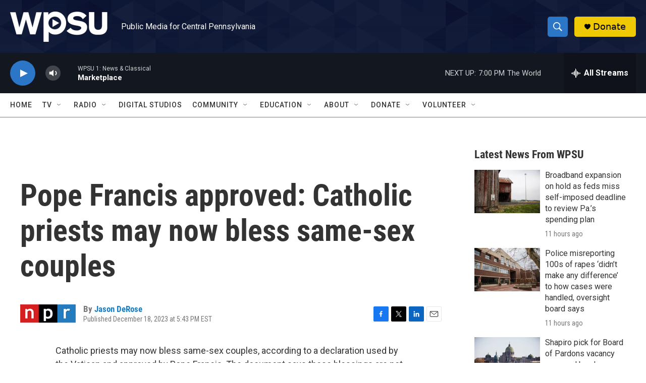

--- FILE ---
content_type: text/html;charset=UTF-8
request_url: https://radio.wpsu.org/2023-12-18/pope-francis-approved-catholic-priests-may-now-bless-same-sex-couples
body_size: 31833
content:
<!DOCTYPE html>
<html class="ArtP aside" lang="en">
    <head>
    <meta charset="UTF-8">

    

    <style data-cssvarsponyfill="true">
        :root { --siteBgColorInverse: #121212; --primaryTextColorInverse: #ffffff; --secondaryTextColorInverse: #cccccc; --tertiaryTextColorInverse: #cccccc; --headerBgColorInverse: #000000; --headerBorderColorInverse: #858585; --headerTextColorInverse: #ffffff; --headerTextColorHoverInverse: #ffffff; --secC1_Inverse: #a2a2a2; --secC4_Inverse: #282828; --headerNavBarBgColorInverse: #121212; --headerMenuBgColorInverse: #ffffff; --headerMenuTextColorInverse: #6b2b85; --headerMenuTextColorHoverInverse: #6b2b85; --liveBlogTextColorInverse: #ffffff; --applyButtonColorInverse: #4485D5; --applyButtonTextColorInverse: #4485D5; --siteBgColor: #ffffff; --primaryTextColor: #333333; --secondaryTextColor: #666666; --secC1: #767676; --secC4: #7b7b7b; --secC5: #ffffff; --siteBgColor: #ffffff; --siteInverseBgColor: #000000; --linkColor: #1a7fc3; --linkHoverColor: #125c8e; --headerBgColor: #ffffff; --headerBgColorInverse: #000000; --headerBorderColor: #e6e6e6; --headerBorderColorInverse: #858585; --tertiaryTextColor: #1c1c1c; --headerTextColor: #ffffff; --headerTextColorHover: #333333; --buttonTextColor: #ffffff; --headerNavBarBgColor: #ffffff; --headerNavBarTextColor: #333333; --headerMenuBgColor: #ffffff; --headerMenuTextColor: #000000; --headerMenuTextColorHover: #125c8e; --liveBlogTextColor: #282829; --applyButtonColor: #194173; --applyButtonTextColor: #2c4273; --primaryColor1: #131720; --primaryColor2: #2c76c7; --breakingColor: #ff6f00; --secC2: #cccccc; --secC3: #e6e6e6; --secC5: #ffffff; --linkColor: #1a7fc3; --linkHoverColor: #125c8e; --donateBGColor: #efc903; --headerIconColor: #000000; --hatButtonBgColor: #ffffff; --hatButtonBgHoverColor: #411c58; --hatButtonBorderColor: #411c58; --hatButtonBorderHoverColor: #ffffff; --hatButtoniconColor: #d62021; --hatButtonTextColor: #411c58; --hatButtonTextHoverColor: #ffffff; --footerTextColor: #ffffff; --footerTextBgColor: #ffffff; --footerPartnersBgColor: #000000; --listBorderColor: #030202; --gridBorderColor: #e6e6e6; --tagButtonBorderColor: #1a7fc3; --tagButtonTextColor: #1a7fc3; --breakingTextColor: #ffffff; --sectionTextColor: #ffffff; --contentWidth: 1240px; --primaryHeadlineFont: sans-serif; --secHlFont: sans-serif; --bodyFont: sans-serif; --colorWhite: #ffffff; --colorBlack: #000000;} .fonts-loaded { --primaryHeadlineFont: "Roboto Condensed"; --secHlFont: "Roboto Condensed"; --bodyFont: "Roboto"; --liveBlogBodyFont: "Roboto";}
    </style>

    
    <meta property="og:title" content="Pope Francis approved: Catholic priests may now bless same-sex couples">

    <meta property="og:url" content="https://radio.wpsu.org/2023-12-18/pope-francis-approved-catholic-priests-may-now-bless-same-sex-couples">

    <meta property="og:description" content="Catholic priests may now bless same-sex couples, according to a declaration used by the Vatican and approved by Pope Francis. The document says these blessings are not to be considered marriage.">

    <meta property="og:site_name" content="WPSU">



    <meta property="og:type" content="article">

    <meta property="article:author" content="https://radio.wpsu.org/people/jason-derose">

    <meta property="article:published_time" content="2023-12-18T22:43:28">

    <meta property="article:modified_time" content="2023-12-18T22:56:39.393">

    <meta property="article:tag" content="NPR Top Stories">

    
    <meta name="twitter:card" content="summary_large_image"/>
    
    
    
    
    <meta name="twitter:description" content="Catholic priests may now bless same-sex couples, according to a declaration used by the Vatican and approved by Pope Francis. The document says these blessings are not to be considered marriage."/>
    
    
    
    
    
    
    <meta name="twitter:title" content="Pope Francis approved: Catholic priests may now bless same-sex couples"/>
    

<meta name="robots" content="max-image-preview:large">


    <meta property="fb:app_id" content="153966177349">



    <link data-cssvarsponyfill="true" class="Webpack-css" rel="stylesheet" href="https://npr.brightspotcdn.com/resource/00000177-1bc0-debb-a57f-dfcf4a950000/styleguide/All.min.0db89f2a608a6b13cec2d9fc84f71c45.gz.css">

    

    <style>.FooterNavigation-items-item {
    display: inline-block
}</style>
<style>[class*='-articleBody'] > ul,
[class*='-articleBody'] > ul ul {
    list-style-type: disc;
}</style>


    <meta name="viewport" content="width=device-width, initial-scale=1, viewport-fit=cover"><title>Pope Francis approved: Catholic priests may now bless same-sex couples | WPSU</title><meta name="description" content="Catholic priests may now bless same-sex couples, according to a declaration used by the Vatican and approved by Pope Francis. The document says these blessings are not to be considered marriage."><link rel="canonical" href="https://www.npr.org/2023/12/18/1220125113/pope-francis-approved-catholic-priests-may-now-bless-same-sex-couples"><meta name="brightspot.contentId" content="0000018c-7f25-d7b5-abce-fffd4b030000"><link rel="apple-touch-icon"sizes="180x180"href="/apple-touch-icon.png"><link rel="icon"type="image/png"href="/favicon-32x32.png"><link rel="icon"type="image/png"href="/favicon-16x16.png">
    
    
    <meta name="brightspot-dataLayer" content="{
  &quot;author&quot; : &quot;Jason DeRose&quot;,
  &quot;bspStoryId&quot; : &quot;0000018c-7f25-d7b5-abce-fffd4b030000&quot;,
  &quot;category&quot; : &quot;&quot;,
  &quot;inlineAudio&quot; : 0,
  &quot;keywords&quot; : &quot;NPR Top Stories&quot;,
  &quot;nprCmsSite&quot; : true,
  &quot;nprStoryId&quot; : &quot;1220125113&quot;,
  &quot;pageType&quot; : &quot;news-story&quot;,
  &quot;program&quot; : &quot;All Things Considered&quot;,
  &quot;publishedDate&quot; : &quot;2023-12-18T17:43:28Z&quot;,
  &quot;siteName&quot; : &quot;WPSU&quot;,
  &quot;station&quot; : &quot;WPSU&quot;,
  &quot;stationOrgId&quot; : &quot;1177&quot;,
  &quot;storyOrgId&quot; : &quot;s1&quot;,
  &quot;storyTheme&quot; : &quot;news-story&quot;,
  &quot;storyTitle&quot; : &quot;Pope Francis approved: Catholic priests may now bless same-sex couples&quot;,
  &quot;timezone&quot; : &quot;America/New_York&quot;,
  &quot;wordCount&quot; : 0,
  &quot;series&quot; : &quot;&quot;
}">
    <script id="brightspot-dataLayer">
        (function () {
            var dataValue = document.head.querySelector('meta[name="brightspot-dataLayer"]').content;
            if (dataValue) {
                window.brightspotDataLayer = JSON.parse(dataValue);
            }
        })();
    </script>

    

    

    
    <script src="https://npr.brightspotcdn.com/resource/00000177-1bc0-debb-a57f-dfcf4a950000/styleguide/All.min.fd8f7fccc526453c829dde80fc7c2ef5.gz.js" async></script>
    

    <script async="async" src="https://securepubads.g.doubleclick.net/tag/js/gpt.js"></script>
<script type="text/javascript">
    // Google tag setup
    var googletag = googletag || {};
    googletag.cmd = googletag.cmd || [];

    googletag.cmd.push(function () {
        // @see https://developers.google.com/publisher-tag/reference#googletag.PubAdsService_enableLazyLoad
        googletag.pubads().enableLazyLoad({
            fetchMarginPercent: 100, // fetch and render ads within this % of viewport
            renderMarginPercent: 100,
            mobileScaling: 1  // Same on mobile.
        });

        googletag.pubads().enableSingleRequest()
        googletag.pubads().enableAsyncRendering()
        googletag.pubads().collapseEmptyDivs()
        googletag.pubads().disableInitialLoad()
        googletag.enableServices()
    })
</script>
<meta name="gtm-dataLayer" content="{
  &quot;gtmAuthor&quot; : &quot;Jason DeRose&quot;,
  &quot;gtmBspStoryId&quot; : &quot;0000018c-7f25-d7b5-abce-fffd4b030000&quot;,
  &quot;gtmCategory&quot; : &quot;&quot;,
  &quot;gtmInlineAudio&quot; : 0,
  &quot;gtmKeywords&quot; : &quot;NPR Top Stories&quot;,
  &quot;gtmNprCmsSite&quot; : true,
  &quot;gtmNprStoryId&quot; : &quot;1220125113&quot;,
  &quot;gtmPageType&quot; : &quot;news-story&quot;,
  &quot;gtmProgram&quot; : &quot;All Things Considered&quot;,
  &quot;gtmPublishedDate&quot; : &quot;2023-12-18T17:43:28Z&quot;,
  &quot;gtmSiteName&quot; : &quot;WPSU&quot;,
  &quot;gtmStation&quot; : &quot;WPSU&quot;,
  &quot;gtmStationOrgId&quot; : &quot;1177&quot;,
  &quot;gtmStoryOrgId&quot; : &quot;s1&quot;,
  &quot;gtmStoryTheme&quot; : &quot;news-story&quot;,
  &quot;gtmStoryTitle&quot; : &quot;Pope Francis approved: Catholic priests may now bless same-sex couples&quot;,
  &quot;gtmTimezone&quot; : &quot;America/New_York&quot;,
  &quot;gtmWordCount&quot; : 0,
  &quot;gtmSeries&quot; : &quot;&quot;
}"><script>

    (function () {
        var dataValue = document.head.querySelector('meta[name="gtm-dataLayer"]').content;
        if (dataValue) {
            window.dataLayer = window.dataLayer || [];
            dataValue = JSON.parse(dataValue);
            dataValue['event'] = 'gtmFirstView';
            window.dataLayer.push(dataValue);
        }
    })();

    (function(w,d,s,l,i){w[l]=w[l]||[];w[l].push({'gtm.start':
            new Date().getTime(),event:'gtm.js'});var f=d.getElementsByTagName(s)[0],
        j=d.createElement(s),dl=l!='dataLayer'?'&l='+l:'';j.async=true;j.src=
        'https://www.googletagmanager.com/gtm.js?id='+i+dl;f.parentNode.insertBefore(j,f);
})(window,document,'script','dataLayer','GTM-N39QFDR');</script><script type="application/ld+json">{"@context":"http://schema.org","@type":"ListenAction","description":"Catholic priests may now bless same-sex couples, according to a declaration used by the Vatican and approved by Pope Francis. The document says these blessings are not to be considered marriage.","name":"Pope Francis approved: Catholic priests may now bless same-sex couples"}</script><script>

  window.fbAsyncInit = function() {
      FB.init({
          
              appId : '153966177349',
          
          xfbml : true,
          version : 'v2.9'
      });
  };

  (function(d, s, id){
     var js, fjs = d.getElementsByTagName(s)[0];
     if (d.getElementById(id)) {return;}
     js = d.createElement(s); js.id = id;
     js.src = "//connect.facebook.net/en_US/sdk.js";
     fjs.parentNode.insertBefore(js, fjs);
   }(document, 'script', 'facebook-jssdk'));
</script>
<script type="application/ld+json">{"@context":"http://schema.org","@type":"NewsArticle","author":[{"@context":"http://schema.org","@type":"Person","name":"Jason DeRose","url":"https://radio.wpsu.org/people/jason-derose"}],"dateModified":"2023-12-18T17:56:39Z","datePublished":"2023-12-18T17:43:28Z","headline":"Pope Francis approved: Catholic priests may now bless same-sex couples","mainEntityOfPage":{"@type":"NewsArticle","@id":"https://radio.wpsu.org/2023-12-18/pope-francis-approved-catholic-priests-may-now-bless-same-sex-couples"},"publisher":{"@type":"Organization","name":"WPSU","logo":{"@context":"http://schema.org","@type":"ImageObject","height":"60","url":"https://npr.brightspotcdn.com/dims4/default/5f77679/2147483647/resize/x60/quality/90/?url=http%3A%2F%2Fnpr-brightspot.s3.amazonaws.com%2F81%2F06%2Fdf076ae34674b296484a33fa470f%2Fwpsu-logo-smaller.png","width":"193"}}}</script><script>window.addEventListener('DOMContentLoaded', (event) => {
    window.nulldurationobserver = new MutationObserver(function (mutations) {
        document.querySelectorAll('.StreamPill-duration').forEach(pill => { 
      if (pill.innerText == "LISTENNULL") {
         pill.innerText = "LISTEN"
      } 
    });
      });

      window.nulldurationobserver.observe(document.body, {
        childList: true,
        subtree: true
      });
});
</script>


    <script>
        var head = document.getElementsByTagName('head')
        head = head[0]
        var link = document.createElement('link');
        link.setAttribute('href', 'https://fonts.googleapis.com/css?family=Roboto Condensed|Roboto|Roboto:400,500,700&display=swap');
        var relList = link.relList;

        if (relList && relList.supports('preload')) {
            link.setAttribute('as', 'style');
            link.setAttribute('rel', 'preload');
            link.setAttribute('onload', 'this.rel="stylesheet"');
            link.setAttribute('crossorigin', 'anonymous');
        } else {
            link.setAttribute('rel', 'stylesheet');
        }

        head.appendChild(link);
    </script>
</head>


    <body class="Page-body" data-content-width="1240px">
    <noscript>
    <iframe src="https://www.googletagmanager.com/ns.html?id=GTM-N39QFDR" height="0" width="0" style="display:none;visibility:hidden"></iframe>
</noscript>
        

    <!-- Putting icons here, so we don't have to include in a bunch of -body hbs's -->
<svg xmlns="http://www.w3.org/2000/svg" style="display:none" id="iconsMap1" class="iconsMap">
    <symbol id="play-icon" viewBox="0 0 115 115">
        <polygon points="0,0 115,57.5 0,115" fill="currentColor" />
    </symbol>
    <symbol id="grid" viewBox="0 0 32 32">
            <g>
                <path d="M6.4,5.7 C6.4,6.166669 6.166669,6.4 5.7,6.4 L0.7,6.4 C0.233331,6.4 0,6.166669 0,5.7 L0,0.7 C0,0.233331 0.233331,0 0.7,0 L5.7,0 C6.166669,0 6.4,0.233331 6.4,0.7 L6.4,5.7 Z M19.2,5.7 C19.2,6.166669 18.966669,6.4 18.5,6.4 L13.5,6.4 C13.033331,6.4 12.8,6.166669 12.8,5.7 L12.8,0.7 C12.8,0.233331 13.033331,0 13.5,0 L18.5,0 C18.966669,0 19.2,0.233331 19.2,0.7 L19.2,5.7 Z M32,5.7 C32,6.166669 31.766669,6.4 31.3,6.4 L26.3,6.4 C25.833331,6.4 25.6,6.166669 25.6,5.7 L25.6,0.7 C25.6,0.233331 25.833331,0 26.3,0 L31.3,0 C31.766669,0 32,0.233331 32,0.7 L32,5.7 Z M6.4,18.5 C6.4,18.966669 6.166669,19.2 5.7,19.2 L0.7,19.2 C0.233331,19.2 0,18.966669 0,18.5 L0,13.5 C0,13.033331 0.233331,12.8 0.7,12.8 L5.7,12.8 C6.166669,12.8 6.4,13.033331 6.4,13.5 L6.4,18.5 Z M19.2,18.5 C19.2,18.966669 18.966669,19.2 18.5,19.2 L13.5,19.2 C13.033331,19.2 12.8,18.966669 12.8,18.5 L12.8,13.5 C12.8,13.033331 13.033331,12.8 13.5,12.8 L18.5,12.8 C18.966669,12.8 19.2,13.033331 19.2,13.5 L19.2,18.5 Z M32,18.5 C32,18.966669 31.766669,19.2 31.3,19.2 L26.3,19.2 C25.833331,19.2 25.6,18.966669 25.6,18.5 L25.6,13.5 C25.6,13.033331 25.833331,12.8 26.3,12.8 L31.3,12.8 C31.766669,12.8 32,13.033331 32,13.5 L32,18.5 Z M6.4,31.3 C6.4,31.766669 6.166669,32 5.7,32 L0.7,32 C0.233331,32 0,31.766669 0,31.3 L0,26.3 C0,25.833331 0.233331,25.6 0.7,25.6 L5.7,25.6 C6.166669,25.6 6.4,25.833331 6.4,26.3 L6.4,31.3 Z M19.2,31.3 C19.2,31.766669 18.966669,32 18.5,32 L13.5,32 C13.033331,32 12.8,31.766669 12.8,31.3 L12.8,26.3 C12.8,25.833331 13.033331,25.6 13.5,25.6 L18.5,25.6 C18.966669,25.6 19.2,25.833331 19.2,26.3 L19.2,31.3 Z M32,31.3 C32,31.766669 31.766669,32 31.3,32 L26.3,32 C25.833331,32 25.6,31.766669 25.6,31.3 L25.6,26.3 C25.6,25.833331 25.833331,25.6 26.3,25.6 L31.3,25.6 C31.766669,25.6 32,25.833331 32,26.3 L32,31.3 Z" id=""></path>
            </g>
    </symbol>
    <symbol id="radio-stream" width="18" height="19" viewBox="0 0 18 19">
        <g fill="currentColor" fill-rule="nonzero">
            <path d="M.5 8c-.276 0-.5.253-.5.565v1.87c0 .312.224.565.5.565s.5-.253.5-.565v-1.87C1 8.253.776 8 .5 8zM2.5 8c-.276 0-.5.253-.5.565v1.87c0 .312.224.565.5.565s.5-.253.5-.565v-1.87C3 8.253 2.776 8 2.5 8zM3.5 7c-.276 0-.5.276-.5.617v3.766c0 .34.224.617.5.617s.5-.276.5-.617V7.617C4 7.277 3.776 7 3.5 7zM5.5 6c-.276 0-.5.275-.5.613v5.774c0 .338.224.613.5.613s.5-.275.5-.613V6.613C6 6.275 5.776 6 5.5 6zM6.5 4c-.276 0-.5.26-.5.58v8.84c0 .32.224.58.5.58s.5-.26.5-.58V4.58C7 4.26 6.776 4 6.5 4zM8.5 0c-.276 0-.5.273-.5.61v17.78c0 .337.224.61.5.61s.5-.273.5-.61V.61C9 .273 8.776 0 8.5 0zM9.5 2c-.276 0-.5.274-.5.612v14.776c0 .338.224.612.5.612s.5-.274.5-.612V2.612C10 2.274 9.776 2 9.5 2zM11.5 5c-.276 0-.5.276-.5.616v8.768c0 .34.224.616.5.616s.5-.276.5-.616V5.616c0-.34-.224-.616-.5-.616zM12.5 6c-.276 0-.5.262-.5.584v4.832c0 .322.224.584.5.584s.5-.262.5-.584V6.584c0-.322-.224-.584-.5-.584zM14.5 7c-.276 0-.5.29-.5.647v3.706c0 .357.224.647.5.647s.5-.29.5-.647V7.647C15 7.29 14.776 7 14.5 7zM15.5 8c-.276 0-.5.253-.5.565v1.87c0 .312.224.565.5.565s.5-.253.5-.565v-1.87c0-.312-.224-.565-.5-.565zM17.5 8c-.276 0-.5.253-.5.565v1.87c0 .312.224.565.5.565s.5-.253.5-.565v-1.87c0-.312-.224-.565-.5-.565z"/>
        </g>
    </symbol>
    <symbol id="icon-magnify" viewBox="0 0 31 31">
        <g>
            <path fill-rule="evenodd" d="M22.604 18.89l-.323.566 8.719 8.8L28.255 31l-8.719-8.8-.565.404c-2.152 1.346-4.386 2.018-6.7 2.018-3.39 0-6.284-1.21-8.679-3.632C1.197 18.568 0 15.66 0 12.27c0-3.39 1.197-6.283 3.592-8.678C5.987 1.197 8.88 0 12.271 0c3.39 0 6.283 1.197 8.678 3.592 2.395 2.395 3.593 5.288 3.593 8.679 0 2.368-.646 4.574-1.938 6.62zM19.162 5.77C17.322 3.925 15.089 3 12.46 3c-2.628 0-4.862.924-6.702 2.77C3.92 7.619 3 9.862 3 12.5c0 2.639.92 4.882 2.76 6.73C7.598 21.075 9.832 22 12.46 22c2.629 0 4.862-.924 6.702-2.77C21.054 17.33 22 15.085 22 12.5c0-2.586-.946-4.83-2.838-6.73z"/>
        </g>
    </symbol>
    <symbol id="burger-menu" viewBox="0 0 14 10">
        <g>
            <path fill-rule="evenodd" d="M0 5.5v-1h14v1H0zM0 1V0h14v1H0zm0 9V9h14v1H0z"></path>
        </g>
    </symbol>
    <symbol id="close-x" viewBox="0 0 14 14">
        <g>
            <path fill-rule="nonzero" d="M6.336 7L0 .664.664 0 7 6.336 13.336 0 14 .664 7.664 7 14 13.336l-.664.664L7 7.664.664 14 0 13.336 6.336 7z"></path>
        </g>
    </symbol>
    <symbol id="share-more-arrow" viewBox="0 0 512 512" style="enable-background:new 0 0 512 512;">
        <g>
            <g>
                <path d="M512,241.7L273.643,3.343v156.152c-71.41,3.744-138.015,33.337-188.958,84.28C30.075,298.384,0,370.991,0,448.222v60.436
                    l29.069-52.985c45.354-82.671,132.173-134.027,226.573-134.027c5.986,0,12.004,0.212,18.001,0.632v157.779L512,241.7z
                    M255.642,290.666c-84.543,0-163.661,36.792-217.939,98.885c26.634-114.177,129.256-199.483,251.429-199.483h15.489V78.131
                    l163.568,163.568L304.621,405.267V294.531l-13.585-1.683C279.347,291.401,267.439,290.666,255.642,290.666z"></path>
            </g>
        </g>
    </symbol>
    <symbol id="chevron" viewBox="0 0 100 100">
        <g>
            <path d="M22.4566257,37.2056786 L-21.4456527,71.9511488 C-22.9248661,72.9681457 -24.9073712,72.5311671 -25.8758148,70.9765924 L-26.9788683,69.2027424 C-27.9450684,67.6481676 -27.5292733,65.5646602 -26.0500598,64.5484493 L20.154796,28.2208967 C21.5532435,27.2597011 23.3600078,27.2597011 24.759951,28.2208967 L71.0500598,64.4659264 C72.5292733,65.4829232 72.9450684,67.5672166 71.9788683,69.1217913 L70.8750669,70.8956413 C69.9073712,72.4502161 67.9241183,72.8848368 66.4449048,71.8694118 L22.4566257,37.2056786 Z" id="Transparent-Chevron" transform="translate(22.500000, 50.000000) rotate(90.000000) translate(-22.500000, -50.000000) "></path>
        </g>
    </symbol>
</svg>

<svg xmlns="http://www.w3.org/2000/svg" style="display:none" id="iconsMap2" class="iconsMap">
    <symbol id="mono-icon-facebook" viewBox="0 0 10 19">
        <path fill-rule="evenodd" d="M2.707 18.25V10.2H0V7h2.707V4.469c0-1.336.375-2.373 1.125-3.112C4.582.62 5.578.25 6.82.25c1.008 0 1.828.047 2.461.14v2.848H7.594c-.633 0-1.067.14-1.301.422-.188.235-.281.61-.281 1.125V7H9l-.422 3.2H6.012v8.05H2.707z"></path>
    </symbol>
    <symbol id="mono-icon-instagram" viewBox="0 0 17 17">
        <g>
            <path fill-rule="evenodd" d="M8.281 4.207c.727 0 1.4.182 2.022.545a4.055 4.055 0 0 1 1.476 1.477c.364.62.545 1.294.545 2.021 0 .727-.181 1.4-.545 2.021a4.055 4.055 0 0 1-1.476 1.477 3.934 3.934 0 0 1-2.022.545c-.726 0-1.4-.182-2.021-.545a4.055 4.055 0 0 1-1.477-1.477 3.934 3.934 0 0 1-.545-2.021c0-.727.182-1.4.545-2.021A4.055 4.055 0 0 1 6.26 4.752a3.934 3.934 0 0 1 2.021-.545zm0 6.68a2.54 2.54 0 0 0 1.864-.774 2.54 2.54 0 0 0 .773-1.863 2.54 2.54 0 0 0-.773-1.863 2.54 2.54 0 0 0-1.864-.774 2.54 2.54 0 0 0-1.863.774 2.54 2.54 0 0 0-.773 1.863c0 .727.257 1.348.773 1.863a2.54 2.54 0 0 0 1.863.774zM13.45 4.03c-.023.258-.123.48-.299.668a.856.856 0 0 1-.65.281.913.913 0 0 1-.668-.28.913.913 0 0 1-.281-.669c0-.258.094-.48.281-.668a.913.913 0 0 1 .668-.28c.258 0 .48.093.668.28.187.188.281.41.281.668zm2.672.95c.023.656.035 1.746.035 3.269 0 1.523-.017 2.62-.053 3.287-.035.668-.134 1.248-.298 1.74a4.098 4.098 0 0 1-.967 1.53 4.098 4.098 0 0 1-1.53.966c-.492.164-1.072.264-1.74.3-.668.034-1.763.052-3.287.052-1.523 0-2.619-.018-3.287-.053-.668-.035-1.248-.146-1.74-.334a3.747 3.747 0 0 1-1.53-.931 4.098 4.098 0 0 1-.966-1.53c-.164-.492-.264-1.072-.299-1.74C.424 10.87.406 9.773.406 8.25S.424 5.63.46 4.963c.035-.668.135-1.248.299-1.74.21-.586.533-1.096.967-1.53A4.098 4.098 0 0 1 3.254.727c.492-.164 1.072-.264 1.74-.3C5.662.394 6.758.376 8.281.376c1.524 0 2.62.018 3.287.053.668.035 1.248.135 1.74.299a4.098 4.098 0 0 1 2.496 2.496c.165.492.27 1.078.317 1.757zm-1.687 7.91c.14-.399.234-1.032.28-1.899.024-.515.036-1.242.036-2.18V7.689c0-.961-.012-1.688-.035-2.18-.047-.89-.14-1.524-.281-1.899a2.537 2.537 0 0 0-1.512-1.511c-.375-.14-1.008-.235-1.899-.282a51.292 51.292 0 0 0-2.18-.035H7.72c-.938 0-1.664.012-2.18.035-.867.047-1.5.141-1.898.282a2.537 2.537 0 0 0-1.512 1.511c-.14.375-.234 1.008-.281 1.899a51.292 51.292 0 0 0-.036 2.18v1.125c0 .937.012 1.664.036 2.18.047.866.14 1.5.28 1.898.306.726.81 1.23 1.513 1.511.398.141 1.03.235 1.898.282.516.023 1.242.035 2.18.035h1.125c.96 0 1.687-.012 2.18-.035.89-.047 1.523-.141 1.898-.282.726-.304 1.23-.808 1.512-1.511z"></path>
        </g>
    </symbol>
    <symbol id="mono-icon-email" viewBox="0 0 512 512">
        <g>
            <path d="M67,148.7c11,5.8,163.8,89.1,169.5,92.1c5.7,3,11.5,4.4,20.5,4.4c9,0,14.8-1.4,20.5-4.4c5.7-3,158.5-86.3,169.5-92.1
                c4.1-2.1,11-5.9,12.5-10.2c2.6-7.6-0.2-10.5-11.3-10.5H257H65.8c-11.1,0-13.9,3-11.3,10.5C56,142.9,62.9,146.6,67,148.7z"></path>
            <path d="M455.7,153.2c-8.2,4.2-81.8,56.6-130.5,88.1l82.2,92.5c2,2,2.9,4.4,1.8,5.6c-1.2,1.1-3.8,0.5-5.9-1.4l-98.6-83.2
                c-14.9,9.6-25.4,16.2-27.2,17.2c-7.7,3.9-13.1,4.4-20.5,4.4c-7.4,0-12.8-0.5-20.5-4.4c-1.9-1-12.3-7.6-27.2-17.2l-98.6,83.2
                c-2,2-4.7,2.6-5.9,1.4c-1.2-1.1-0.3-3.6,1.7-5.6l82.1-92.5c-48.7-31.5-123.1-83.9-131.3-88.1c-8.8-4.5-9.3,0.8-9.3,4.9
                c0,4.1,0,205,0,205c0,9.3,13.7,20.9,23.5,20.9H257h185.5c9.8,0,21.5-11.7,21.5-20.9c0,0,0-201,0-205
                C464,153.9,464.6,148.7,455.7,153.2z"></path>
        </g>
    </symbol>
    <symbol id="default-image" width="24" height="24" viewBox="0 0 24 24" fill="none" stroke="currentColor" stroke-width="2" stroke-linecap="round" stroke-linejoin="round" class="feather feather-image">
        <rect x="3" y="3" width="18" height="18" rx="2" ry="2"></rect>
        <circle cx="8.5" cy="8.5" r="1.5"></circle>
        <polyline points="21 15 16 10 5 21"></polyline>
    </symbol>
    <symbol id="icon-email" width="18px" viewBox="0 0 20 14">
        <g id="Symbols" stroke="none" stroke-width="1" fill="none" fill-rule="evenodd" stroke-linecap="round" stroke-linejoin="round">
            <g id="social-button-bar" transform="translate(-125.000000, -8.000000)" stroke="#000000">
                <g id="Group-2" transform="translate(120.000000, 0.000000)">
                    <g id="envelope" transform="translate(6.000000, 9.000000)">
                        <path d="M17.5909091,10.6363636 C17.5909091,11.3138182 17.0410909,11.8636364 16.3636364,11.8636364 L1.63636364,11.8636364 C0.958909091,11.8636364 0.409090909,11.3138182 0.409090909,10.6363636 L0.409090909,1.63636364 C0.409090909,0.958090909 0.958909091,0.409090909 1.63636364,0.409090909 L16.3636364,0.409090909 C17.0410909,0.409090909 17.5909091,0.958090909 17.5909091,1.63636364 L17.5909091,10.6363636 L17.5909091,10.6363636 Z" id="Stroke-406"></path>
                        <polyline id="Stroke-407" points="17.1818182 0.818181818 9 7.36363636 0.818181818 0.818181818"></polyline>
                    </g>
                </g>
            </g>
        </g>
    </symbol>
    <symbol id="mono-icon-print" viewBox="0 0 12 12">
        <g fill-rule="evenodd">
            <path fill-rule="nonzero" d="M9 10V7H3v3H1a1 1 0 0 1-1-1V4a1 1 0 0 1 1-1h10a1 1 0 0 1 1 1v3.132A2.868 2.868 0 0 1 9.132 10H9zm.5-4.5a1 1 0 1 0 0-2 1 1 0 0 0 0 2zM3 0h6v2H3z"></path>
            <path d="M4 8h4v4H4z"></path>
        </g>
    </symbol>
    <symbol id="mono-icon-copylink" viewBox="0 0 12 12">
        <g fill-rule="evenodd">
            <path d="M10.199 2.378c.222.205.4.548.465.897.062.332.016.614-.132.774L8.627 6.106c-.187.203-.512.232-.75-.014a.498.498 0 0 0-.706.028.499.499 0 0 0 .026.706 1.509 1.509 0 0 0 2.165-.04l1.903-2.06c.37-.398.506-.98.382-1.636-.105-.557-.392-1.097-.77-1.445L9.968.8C9.591.452 9.03.208 8.467.145 7.803.072 7.233.252 6.864.653L4.958 2.709a1.509 1.509 0 0 0 .126 2.161.5.5 0 1 0 .68-.734c-.264-.218-.26-.545-.071-.747L7.597 1.33c.147-.16.425-.228.76-.19.353.038.71.188.931.394l.91.843.001.001zM1.8 9.623c-.222-.205-.4-.549-.465-.897-.062-.332-.016-.614.132-.774l1.905-2.057c.187-.203.512-.232.75.014a.498.498 0 0 0 .706-.028.499.499 0 0 0-.026-.706 1.508 1.508 0 0 0-2.165.04L.734 7.275c-.37.399-.506.98-.382 1.637.105.557.392 1.097.77 1.445l.91.843c.376.35.937.594 1.5.656.664.073 1.234-.106 1.603-.507L7.04 9.291a1.508 1.508 0 0 0-.126-2.16.5.5 0 0 0-.68.734c.264.218.26.545.071.747l-1.904 2.057c-.147.16-.425.228-.76.191-.353-.038-.71-.188-.931-.394l-.91-.843z"></path>
            <path d="M8.208 3.614a.5.5 0 0 0-.707.028L3.764 7.677a.5.5 0 0 0 .734.68L8.235 4.32a.5.5 0 0 0-.027-.707"></path>
        </g>
    </symbol>
    <symbol id="mono-icon-linkedin" viewBox="0 0 16 17">
        <g fill-rule="evenodd">
            <path d="M3.734 16.125H.464V5.613h3.27zM2.117 4.172c-.515 0-.96-.188-1.336-.563A1.825 1.825 0 0 1 .22 2.273c0-.515.187-.96.562-1.335.375-.375.82-.563 1.336-.563.516 0 .961.188 1.336.563.375.375.563.82.563 1.335 0 .516-.188.961-.563 1.336-.375.375-.82.563-1.336.563zM15.969 16.125h-3.27v-5.133c0-.844-.07-1.453-.21-1.828-.259-.633-.762-.95-1.512-.95s-1.278.282-1.582.845c-.235.421-.352 1.043-.352 1.863v5.203H5.809V5.613h3.128v1.442h.036c.234-.469.609-.856 1.125-1.16.562-.375 1.218-.563 1.968-.563 1.524 0 2.59.48 3.2 1.441.468.774.703 1.97.703 3.586v5.766z"></path>
        </g>
    </symbol>
    <symbol id="mono-icon-pinterest" viewBox="0 0 512 512">
        <g>
            <path d="M256,32C132.3,32,32,132.3,32,256c0,91.7,55.2,170.5,134.1,205.2c-0.6-15.6-0.1-34.4,3.9-51.4
                c4.3-18.2,28.8-122.1,28.8-122.1s-7.2-14.3-7.2-35.4c0-33.2,19.2-58,43.2-58c20.4,0,30.2,15.3,30.2,33.6
                c0,20.5-13.1,51.1-19.8,79.5c-5.6,23.8,11.9,43.1,35.4,43.1c42.4,0,71-54.5,71-119.1c0-49.1-33.1-85.8-93.2-85.8
                c-67.9,0-110.3,50.7-110.3,107.3c0,19.5,5.8,33.3,14.8,43.9c4.1,4.9,4.7,6.9,3.2,12.5c-1.1,4.1-3.5,14-4.6,18
                c-1.5,5.7-6.1,7.7-11.2,5.6c-31.3-12.8-45.9-47-45.9-85.6c0-63.6,53.7-139.9,160.1-139.9c85.5,0,141.8,61.9,141.8,128.3
                c0,87.9-48.9,153.5-120.9,153.5c-24.2,0-46.9-13.1-54.7-27.9c0,0-13,51.6-15.8,61.6c-4.7,17.3-14,34.5-22.5,48
                c20.1,5.9,41.4,9.2,63.5,9.2c123.7,0,224-100.3,224-224C480,132.3,379.7,32,256,32z"></path>
        </g>
    </symbol>
    <symbol id="mono-icon-tumblr" viewBox="0 0 512 512">
        <g>
            <path d="M321.2,396.3c-11.8,0-22.4-2.8-31.5-8.3c-6.9-4.1-11.5-9.6-14-16.4c-2.6-6.9-3.6-22.3-3.6-46.4V224h96v-64h-96V48h-61.9
                c-2.7,21.5-7.5,44.7-14.5,58.6c-7,13.9-14,25.8-25.6,35.7c-11.6,9.9-25.6,17.9-41.9,23.3V224h48v140.4c0,19,2,33.5,5.9,43.5
                c4,10,11.1,19.5,21.4,28.4c10.3,8.9,22.8,15.7,37.3,20.5c14.6,4.8,31.4,7.2,50.4,7.2c16.7,0,30.3-1.7,44.7-5.1
                c14.4-3.4,30.5-9.3,48.2-17.6v-65.6C363.2,389.4,342.3,396.3,321.2,396.3z"></path>
        </g>
    </symbol>
    <symbol id="mono-icon-twitter" viewBox="0 0 1200 1227">
        <g>
            <path d="M714.163 519.284L1160.89 0H1055.03L667.137 450.887L357.328 0H0L468.492 681.821L0 1226.37H105.866L515.491
            750.218L842.672 1226.37H1200L714.137 519.284H714.163ZM569.165 687.828L521.697 619.934L144.011 79.6944H306.615L611.412
            515.685L658.88 583.579L1055.08 1150.3H892.476L569.165 687.854V687.828Z" fill="white"></path>
        </g>
    </symbol>
    <symbol id="mono-icon-youtube" viewBox="0 0 512 512">
        <g>
            <path fill-rule="evenodd" d="M508.6,148.8c0-45-33.1-81.2-74-81.2C379.2,65,322.7,64,265,64c-3,0-6,0-9,0s-6,0-9,0c-57.6,0-114.2,1-169.6,3.6
                c-40.8,0-73.9,36.4-73.9,81.4C1,184.6-0.1,220.2,0,255.8C-0.1,291.4,1,327,3.4,362.7c0,45,33.1,81.5,73.9,81.5
                c58.2,2.7,117.9,3.9,178.6,3.8c60.8,0.2,120.3-1,178.6-3.8c40.9,0,74-36.5,74-81.5c2.4-35.7,3.5-71.3,3.4-107
                C512.1,220.1,511,184.5,508.6,148.8z M207,353.9V157.4l145,98.2L207,353.9z"></path>
        </g>
    </symbol>
    <symbol id="mono-icon-flipboard" viewBox="0 0 500 500">
        <g>
            <path d="M0,0V500H500V0ZM400,200H300V300H200V400H100V100H400Z"></path>
        </g>
    </symbol>
    <symbol id="mono-icon-bluesky" viewBox="0 0 568 501">
        <g>
            <path d="M123.121 33.6637C188.241 82.5526 258.281 181.681 284 234.873C309.719 181.681 379.759 82.5526 444.879
            33.6637C491.866 -1.61183 568 -28.9064 568 57.9464C568 75.2916 558.055 203.659 552.222 224.501C531.947 296.954
            458.067 315.434 392.347 304.249C507.222 323.8 536.444 388.56 473.333 453.32C353.473 576.312 301.061 422.461
            287.631 383.039C285.169 375.812 284.017 372.431 284 375.306C283.983 372.431 282.831 375.812 280.369 383.039C266.939
            422.461 214.527 576.312 94.6667 453.32C31.5556 388.56 60.7778 323.8 175.653 304.249C109.933 315.434 36.0535
            296.954 15.7778 224.501C9.94525 203.659 0 75.2916 0 57.9464C0 -28.9064 76.1345 -1.61183 123.121 33.6637Z"
            fill="white">
            </path>
        </g>
    </symbol>
    <symbol id="mono-icon-threads" viewBox="0 0 192 192">
        <g>
            <path d="M141.537 88.9883C140.71 88.5919 139.87 88.2104 139.019 87.8451C137.537 60.5382 122.616 44.905 97.5619 44.745C97.4484 44.7443 97.3355 44.7443 97.222 44.7443C82.2364 44.7443 69.7731 51.1409 62.102 62.7807L75.881 72.2328C81.6116 63.5383 90.6052 61.6848 97.2286 61.6848C97.3051 61.6848 97.3819 61.6848 97.4576 61.6855C105.707 61.7381 111.932 64.1366 115.961 68.814C118.893 72.2193 120.854 76.925 121.825 82.8638C114.511 81.6207 106.601 81.2385 98.145 81.7233C74.3247 83.0954 59.0111 96.9879 60.0396 116.292C60.5615 126.084 65.4397 134.508 73.775 140.011C80.8224 144.663 89.899 146.938 99.3323 146.423C111.79 145.74 121.563 140.987 128.381 132.296C133.559 125.696 136.834 117.143 138.28 106.366C144.217 109.949 148.617 114.664 151.047 120.332C155.179 129.967 155.42 145.8 142.501 158.708C131.182 170.016 117.576 174.908 97.0135 175.059C74.2042 174.89 56.9538 167.575 45.7381 153.317C35.2355 139.966 29.8077 120.682 29.6052 96C29.8077 71.3178 35.2355 52.0336 45.7381 38.6827C56.9538 24.4249 74.2039 17.11 97.0132 16.9405C119.988 17.1113 137.539 24.4614 149.184 38.788C154.894 45.8136 159.199 54.6488 162.037 64.9503L178.184 60.6422C174.744 47.9622 169.331 37.0357 161.965 27.974C147.036 9.60668 125.202 0.195148 97.0695 0H96.9569C68.8816 0.19447 47.2921 9.6418 32.7883 28.0793C19.8819 44.4864 13.2244 67.3157 13.0007 95.9325L13 96L13.0007 96.0675C13.2244 124.684 19.8819 147.514 32.7883 163.921C47.2921 182.358 68.8816 191.806 96.9569 192H97.0695C122.03 191.827 139.624 185.292 154.118 170.811C173.081 151.866 172.51 128.119 166.26 113.541C161.776 103.087 153.227 94.5962 141.537 88.9883ZM98.4405 129.507C88.0005 130.095 77.1544 125.409 76.6196 115.372C76.2232 107.93 81.9158 99.626 99.0812 98.6368C101.047 98.5234 102.976 98.468 104.871 98.468C111.106 98.468 116.939 99.0737 122.242 100.233C120.264 124.935 108.662 128.946 98.4405 129.507Z" fill="white"></path>
        </g>
    </symbol>
 </svg>

<svg xmlns="http://www.w3.org/2000/svg" style="display:none" id="iconsMap3" class="iconsMap">
    <symbol id="volume-mute" x="0px" y="0px" viewBox="0 0 24 24" style="enable-background:new 0 0 24 24;">
        <polygon fill="currentColor" points="11,5 6,9 2,9 2,15 6,15 11,19 "/>
        <line style="fill:none;stroke:currentColor;stroke-width:2;stroke-linecap:round;stroke-linejoin:round;" x1="23" y1="9" x2="17" y2="15"/>
        <line style="fill:none;stroke:currentColor;stroke-width:2;stroke-linecap:round;stroke-linejoin:round;" x1="17" y1="9" x2="23" y2="15"/>
    </symbol>
    <symbol id="volume-low" x="0px" y="0px" viewBox="0 0 24 24" style="enable-background:new 0 0 24 24;" xml:space="preserve">
        <polygon fill="currentColor" points="11,5 6,9 2,9 2,15 6,15 11,19 "/>
    </symbol>
    <symbol id="volume-mid" x="0px" y="0px" viewBox="0 0 24 24" style="enable-background:new 0 0 24 24;">
        <polygon fill="currentColor" points="11,5 6,9 2,9 2,15 6,15 11,19 "/>
        <path style="fill:none;stroke:currentColor;stroke-width:2;stroke-linecap:round;stroke-linejoin:round;" d="M15.5,8.5c2,2,2,5.1,0,7.1"/>
    </symbol>
    <symbol id="volume-high" x="0px" y="0px" viewBox="0 0 24 24" style="enable-background:new 0 0 24 24;">
        <polygon fill="currentColor" points="11,5 6,9 2,9 2,15 6,15 11,19 "/>
        <path style="fill:none;stroke:currentColor;stroke-width:2;stroke-linecap:round;stroke-linejoin:round;" d="M19.1,4.9c3.9,3.9,3.9,10.2,0,14.1 M15.5,8.5c2,2,2,5.1,0,7.1"/>
    </symbol>
    <symbol id="pause-icon" viewBox="0 0 12 16">
        <rect x="0" y="0" width="4" height="16" fill="currentColor"></rect>
        <rect x="8" y="0" width="4" height="16" fill="currentColor"></rect>
    </symbol>
    <symbol id="heart" viewBox="0 0 24 24">
        <g>
            <path d="M12 4.435c-1.989-5.399-12-4.597-12 3.568 0 4.068 3.06 9.481 12 14.997 8.94-5.516 12-10.929 12-14.997 0-8.118-10-8.999-12-3.568z"/>
        </g>
    </symbol>
    <symbol id="icon-location" width="24" height="24" viewBox="0 0 24 24" fill="currentColor" stroke="currentColor" stroke-width="2" stroke-linecap="round" stroke-linejoin="round" class="feather feather-map-pin">
        <path d="M21 10c0 7-9 13-9 13s-9-6-9-13a9 9 0 0 1 18 0z" fill="currentColor" fill-opacity="1"></path>
        <circle cx="12" cy="10" r="5" fill="#ffffff"></circle>
    </symbol>
    <symbol id="icon-ticket" width="23px" height="15px" viewBox="0 0 23 15">
        <g stroke="none" stroke-width="1" fill="none" fill-rule="evenodd">
            <g transform="translate(-625.000000, -1024.000000)">
                <g transform="translate(625.000000, 1024.000000)">
                    <path d="M0,12.057377 L0,3.94262296 C0.322189879,4.12588308 0.696256938,4.23076923 1.0952381,4.23076923 C2.30500469,4.23076923 3.28571429,3.26645946 3.28571429,2.07692308 C3.28571429,1.68461385 3.17904435,1.31680209 2.99266757,1 L20.0073324,1 C19.8209556,1.31680209 19.7142857,1.68461385 19.7142857,2.07692308 C19.7142857,3.26645946 20.6949953,4.23076923 21.9047619,4.23076923 C22.3037431,4.23076923 22.6778101,4.12588308 23,3.94262296 L23,12.057377 C22.6778101,11.8741169 22.3037431,11.7692308 21.9047619,11.7692308 C20.6949953,11.7692308 19.7142857,12.7335405 19.7142857,13.9230769 C19.7142857,14.3153862 19.8209556,14.6831979 20.0073324,15 L2.99266757,15 C3.17904435,14.6831979 3.28571429,14.3153862 3.28571429,13.9230769 C3.28571429,12.7335405 2.30500469,11.7692308 1.0952381,11.7692308 C0.696256938,11.7692308 0.322189879,11.8741169 -2.13162821e-14,12.057377 Z" fill="currentColor"></path>
                    <path d="M14.5,0.533333333 L14.5,15.4666667" stroke="#FFFFFF" stroke-linecap="square" stroke-dasharray="2"></path>
                </g>
            </g>
        </g>
    </symbol>
    <symbol id="icon-refresh" width="24" height="24" viewBox="0 0 24 24" fill="none" stroke="currentColor" stroke-width="2" stroke-linecap="round" stroke-linejoin="round" class="feather feather-refresh-cw">
        <polyline points="23 4 23 10 17 10"></polyline>
        <polyline points="1 20 1 14 7 14"></polyline>
        <path d="M3.51 9a9 9 0 0 1 14.85-3.36L23 10M1 14l4.64 4.36A9 9 0 0 0 20.49 15"></path>
    </symbol>

    <symbol>
    <g id="mono-icon-link-post" stroke="none" stroke-width="1" fill="none" fill-rule="evenodd">
        <g transform="translate(-313.000000, -10148.000000)" fill="#000000" fill-rule="nonzero">
            <g transform="translate(306.000000, 10142.000000)">
                <path d="M14.0614027,11.2506973 L14.3070318,11.2618997 C15.6181751,11.3582102 16.8219637,12.0327684 17.6059678,13.1077805 C17.8500396,13.4424472 17.7765978,13.9116075 17.441931,14.1556793 C17.1072643,14.3997511 16.638104,14.3263093 16.3940322,13.9916425 C15.8684436,13.270965 15.0667922,12.8217495 14.1971448,12.7578692 C13.3952042,12.6989624 12.605753,12.9728728 12.0021966,13.5148801 L11.8552806,13.6559298 L9.60365896,15.9651545 C8.45118119,17.1890154 8.4677248,19.1416686 9.64054436,20.3445766 C10.7566428,21.4893084 12.5263723,21.5504727 13.7041492,20.5254372 L13.8481981,20.3916503 L15.1367586,19.070032 C15.4259192,18.7734531 15.9007548,18.7674393 16.1973338,19.0565998 C16.466951,19.3194731 16.4964317,19.7357968 16.282313,20.0321436 L16.2107659,20.117175 L14.9130245,21.4480474 C13.1386707,23.205741 10.3106091,23.1805355 8.5665371,21.3917196 C6.88861294,19.6707486 6.81173139,16.9294487 8.36035888,15.1065701 L8.5206409,14.9274155 L10.7811785,12.6088842 C11.6500838,11.7173642 12.8355419,11.2288664 14.0614027,11.2506973 Z M22.4334629,7.60828039 C24.1113871,9.32925141 24.1882686,12.0705513 22.6396411,13.8934299 L22.4793591,14.0725845 L20.2188215,16.3911158 C19.2919892,17.3420705 18.0049901,17.8344754 16.6929682,17.7381003 C15.3818249,17.6417898 14.1780363,16.9672316 13.3940322,15.8922195 C13.1499604,15.5575528 13.2234022,15.0883925 13.558069,14.8443207 C13.8927357,14.6002489 14.361896,14.6736907 14.6059678,15.0083575 C15.1315564,15.729035 15.9332078,16.1782505 16.8028552,16.2421308 C17.6047958,16.3010376 18.394247,16.0271272 18.9978034,15.4851199 L19.1447194,15.3440702 L21.396341,13.0348455 C22.5488188,11.8109846 22.5322752,9.85833141 21.3594556,8.65542337 C20.2433572,7.51069163 18.4736277,7.44952726 17.2944986,8.47594561 L17.1502735,8.60991269 L15.8541776,9.93153101 C15.5641538,10.2272658 15.0893026,10.2318956 14.7935678,9.94187181 C14.524718,9.67821384 14.4964508,9.26180596 14.7114324,8.96608447 L14.783227,8.88126205 L16.0869755,7.55195256 C17.8613293,5.79425896 20.6893909,5.81946452 22.4334629,7.60828039 Z" id="Icon-Link"></path>
            </g>
        </g>
    </g>
    </symbol>
    <symbol id="icon-passport-badge" viewBox="0 0 80 80">
        <g fill="none" fill-rule="evenodd">
            <path fill="#5680FF" d="M0 0L80 0 0 80z" transform="translate(-464.000000, -281.000000) translate(100.000000, 180.000000) translate(364.000000, 101.000000)"/>
            <g fill="#FFF" fill-rule="nonzero">
                <path d="M17.067 31.676l-3.488-11.143-11.144-3.488 11.144-3.488 3.488-11.144 3.488 11.166 11.143 3.488-11.143 3.466-3.488 11.143zm4.935-19.567l1.207.373 2.896-4.475-4.497 2.895.394 1.207zm-9.871 0l.373-1.207-4.497-2.895 2.895 4.475 1.229-.373zm9.871 9.893l-.373 1.207 4.497 2.896-2.895-4.497-1.229.394zm-9.871 0l-1.207-.373-2.895 4.497 4.475-2.895-.373-1.229zm22.002-4.935c0 9.41-7.634 17.066-17.066 17.066C7.656 34.133 0 26.5 0 17.067 0 7.634 7.634 0 17.067 0c9.41 0 17.066 7.634 17.066 17.067zm-2.435 0c0-8.073-6.559-14.632-14.631-14.632-8.073 0-14.632 6.559-14.632 14.632 0 8.072 6.559 14.631 14.632 14.631 8.072-.022 14.631-6.58 14.631-14.631z" transform="translate(-464.000000, -281.000000) translate(100.000000, 180.000000) translate(364.000000, 101.000000) translate(6.400000, 6.400000)"/>
            </g>
        </g>
    </symbol>
    <symbol id="icon-passport-badge-circle" viewBox="0 0 45 45">
        <g fill="none" fill-rule="evenodd">
            <circle cx="23.5" cy="23" r="20.5" fill="#5680FF"/>
            <g fill="#FFF" fill-rule="nonzero">
                <path d="M17.067 31.676l-3.488-11.143-11.144-3.488 11.144-3.488 3.488-11.144 3.488 11.166 11.143 3.488-11.143 3.466-3.488 11.143zm4.935-19.567l1.207.373 2.896-4.475-4.497 2.895.394 1.207zm-9.871 0l.373-1.207-4.497-2.895 2.895 4.475 1.229-.373zm9.871 9.893l-.373 1.207 4.497 2.896-2.895-4.497-1.229.394zm-9.871 0l-1.207-.373-2.895 4.497 4.475-2.895-.373-1.229zm22.002-4.935c0 9.41-7.634 17.066-17.066 17.066C7.656 34.133 0 26.5 0 17.067 0 7.634 7.634 0 17.067 0c9.41 0 17.066 7.634 17.066 17.067zm-2.435 0c0-8.073-6.559-14.632-14.631-14.632-8.073 0-14.632 6.559-14.632 14.632 0 8.072 6.559 14.631 14.632 14.631 8.072-.022 14.631-6.58 14.631-14.631z" transform="translate(-464.000000, -281.000000) translate(100.000000, 180.000000) translate(364.000000, 101.000000) translate(6.400000, 6.400000)"/>
            </g>
        </g>
    </symbol>
    <symbol id="icon-pbs-charlotte-passport-navy" viewBox="0 0 401 42">
        <g fill="none" fill-rule="evenodd">
            <g transform="translate(-91.000000, -1361.000000) translate(89.000000, 1275.000000) translate(2.828125, 86.600000) translate(217.623043, -0.000000)">
                <circle cx="20.435" cy="20.435" r="20.435" fill="#5680FF"/>
                <path fill="#FFF" fill-rule="nonzero" d="M20.435 36.115l-3.743-11.96-11.96-3.743 11.96-3.744 3.743-11.96 3.744 11.984 11.96 3.743-11.96 3.72-3.744 11.96zm5.297-21l1.295.4 3.108-4.803-4.826 3.108.423 1.295zm-10.594 0l.4-1.295-4.826-3.108 3.108 4.803 1.318-.4zm10.594 10.617l-.4 1.295 4.826 3.108-3.107-4.826-1.319.423zm-10.594 0l-1.295-.4-3.107 4.826 4.802-3.107-.4-1.319zm23.614-5.297c0 10.1-8.193 18.317-18.317 18.317-10.1 0-18.316-8.193-18.316-18.317 0-10.123 8.193-18.316 18.316-18.316 10.1 0 18.317 8.193 18.317 18.316zm-2.614 0c0-8.664-7.039-15.703-15.703-15.703S4.732 11.772 4.732 20.435c0 8.664 7.04 15.703 15.703 15.703 8.664-.023 15.703-7.063 15.703-15.703z"/>
            </g>
            <path fill="currentColor" fill-rule="nonzero" d="M4.898 31.675v-8.216h2.1c2.866 0 5.075-.658 6.628-1.975 1.554-1.316 2.33-3.217 2.33-5.703 0-2.39-.729-4.19-2.187-5.395-1.46-1.206-3.59-1.81-6.391-1.81H0v23.099h4.898zm1.611-12.229H4.898V12.59h2.227c1.338 0 2.32.274 2.947.821.626.548.94 1.396.94 2.544 0 1.137-.374 2.004-1.122 2.599-.748.595-1.875.892-3.38.892zm22.024 12.229c2.612 0 4.68-.59 6.201-1.77 1.522-1.18 2.283-2.823 2.283-4.93 0-1.484-.324-2.674-.971-3.57-.648-.895-1.704-1.506-3.168-1.832v-.158c1.074-.18 1.935-.711 2.583-1.596.648-.885.972-2.017.972-3.397 0-2.032-.74-3.515-2.22-4.447-1.48-.932-3.858-1.398-7.133-1.398H19.89v23.098h8.642zm-.9-13.95h-2.844V12.59h2.575c1.401 0 2.425.192 3.073.576.648.385.972 1.02.972 1.904 0 .948-.298 1.627-.893 2.038-.595.41-1.556.616-2.883.616zm.347 9.905H24.79v-6.02h3.033c2.739 0 4.108.96 4.108 2.876 0 1.064-.321 1.854-.964 2.37-.642.516-1.638.774-2.986.774zm18.343 4.36c2.676 0 4.764-.6 6.265-1.8 1.5-1.201 2.251-2.844 2.251-4.93 0-1.506-.4-2.778-1.2-3.815-.801-1.038-2.281-2.072-4.44-3.105-1.633-.779-2.668-1.319-3.105-1.619-.437-.3-.755-.61-.955-.932-.2-.321-.3-.698-.3-1.13 0-.695.247-1.258.742-1.69.495-.432 1.206-.648 2.133-.648.78 0 1.572.1 2.377.3.806.2 1.825.553 3.058 1.059l1.58-3.808c-1.19-.516-2.33-.916-3.421-1.2-1.09-.285-2.236-.427-3.436-.427-2.444 0-4.358.585-5.743 1.754-1.385 1.169-2.078 2.775-2.078 4.818 0 1.085.211 2.033.632 2.844.422.811.985 1.522 1.69 2.133.706.61 1.765 1.248 3.176 1.912 1.506.716 2.504 1.237 2.994 1.564.49.326.861.666 1.114 1.019.253.353.38.755.38 1.208 0 .811-.288 1.422-.862 1.833-.574.41-1.398.616-2.472.616-.896 0-1.883-.142-2.963-.426-1.08-.285-2.398-.775-3.957-1.47v4.55c1.896.927 4.076 1.39 6.54 1.39zm29.609 0c2.338 0 4.455-.394 6.351-1.184v-4.108c-2.307.811-4.27 1.216-5.893 1.216-3.865 0-5.798-2.575-5.798-7.725 0-2.475.506-4.405 1.517-5.79 1.01-1.385 2.438-2.078 4.281-2.078.843 0 1.701.153 2.575.458.874.306 1.743.664 2.607 1.075l1.58-3.982c-2.265-1.084-4.519-1.627-6.762-1.627-2.201 0-4.12.482-5.759 1.446-1.637.963-2.893 2.348-3.768 4.155-.874 1.806-1.31 3.91-1.31 6.311 0 3.813.89 6.738 2.67 8.777 1.78 2.038 4.35 3.057 7.709 3.057zm15.278-.315v-8.31c0-2.054.3-3.54.9-4.456.601-.916 1.575-1.374 2.923-1.374 1.896 0 2.844 1.274 2.844 3.823v10.317h4.819V20.157c0-2.085-.537-3.686-1.612-4.802-1.074-1.117-2.649-1.675-4.724-1.675-2.338 0-4.044.864-5.118 2.59h-.253l.11-1.421c.074-1.443.111-2.36.111-2.749V7.092h-4.819v24.583h4.82zm20.318.316c1.38 0 2.499-.198 3.357-.593.859-.395 1.693-1.103 2.504-2.125h.127l.932 2.402h3.365v-11.77c0-2.107-.632-3.676-1.896-4.708-1.264-1.033-3.08-1.549-5.45-1.549-2.476 0-4.73.532-6.762 1.596l1.595 3.254c1.907-.853 3.566-1.28 4.977-1.28 1.833 0 2.749.896 2.749 2.687v.774l-3.065.094c-2.644.095-4.621.588-5.932 1.478-1.312.89-1.967 2.272-1.967 4.147 0 1.79.487 3.17 1.461 4.14.974.968 2.31 1.453 4.005 1.453zm1.817-3.524c-1.559 0-2.338-.679-2.338-2.038 0-.948.342-1.653 1.027-2.117.684-.463 1.727-.716 3.128-.758l1.864-.063v1.453c0 1.064-.334 1.917-1.003 2.56-.669.642-1.562.963-2.678.963zm17.822 3.208v-8.99c0-1.422.429-2.528 1.287-3.318.859-.79 2.057-1.185 3.594-1.185.559 0 1.033.053 1.422.158l.364-4.518c-.432-.095-.975-.142-1.628-.142-1.095 0-2.109.303-3.04.908-.933.606-1.673 1.404-2.22 2.394h-.237l-.711-2.97h-3.65v17.663h4.819zm14.267 0V7.092h-4.819v24.583h4.819zm12.07.316c2.708 0 4.82-.811 6.336-2.433 1.517-1.622 2.275-3.871 2.275-6.746 0-1.854-.347-3.47-1.043-4.85-.695-1.38-1.69-2.439-2.986-3.176-1.295-.738-2.79-1.106-4.486-1.106-2.728 0-4.845.8-6.351 2.401-1.507 1.601-2.26 3.845-2.26 6.73 0 1.854.348 3.476 1.043 4.867.695 1.39 1.69 2.456 2.986 3.199 1.295.742 2.791 1.114 4.487 1.114zm.064-3.871c-1.295 0-2.23-.448-2.804-1.343-.574-.895-.861-2.217-.861-3.965 0-1.76.284-3.073.853-3.942.569-.87 1.495-1.304 2.78-1.304 1.296 0 2.228.437 2.797 1.312.569.874.853 2.185.853 3.934 0 1.758-.282 3.083-.845 3.973-.564.89-1.488 1.335-2.773 1.335zm18.154 3.87c1.748 0 3.222-.268 4.423-.805v-3.586c-1.18.368-2.19.552-3.033.552-.632 0-1.14-.163-1.525-.49-.384-.326-.576-.831-.576-1.516V17.63h4.945v-3.618h-4.945v-3.76h-3.081l-1.39 3.728-2.655 1.611v2.039h2.307v8.515c0 1.949.44 3.41 1.32 4.384.879.974 2.282 1.462 4.21 1.462zm13.619 0c1.748 0 3.223-.268 4.423-.805v-3.586c-1.18.368-2.19.552-3.033.552-.632 0-1.14-.163-1.524-.49-.385-.326-.577-.831-.577-1.516V17.63h4.945v-3.618h-4.945v-3.76h-3.08l-1.391 3.728-2.654 1.611v2.039h2.306v8.515c0 1.949.44 3.41 1.32 4.384.879.974 2.282 1.462 4.21 1.462zm15.562 0c1.38 0 2.55-.102 3.508-.308.958-.205 1.859-.518 2.701-.94v-3.728c-1.032.484-2.022.837-2.97 1.058-.948.222-1.954.332-3.017.332-1.37 0-2.433-.384-3.192-1.153-.758-.769-1.164-1.838-1.216-3.207h11.39v-2.338c0-2.507-.695-4.471-2.085-5.893-1.39-1.422-3.333-2.133-5.83-2.133-2.612 0-4.658.808-6.137 2.425-1.48 1.617-2.22 3.905-2.22 6.864 0 2.876.8 5.098 2.401 6.668 1.601 1.569 3.824 2.354 6.667 2.354zm2.686-11.153h-6.762c.085-1.19.416-2.11.996-2.757.579-.648 1.38-.972 2.401-.972 1.022 0 1.833.324 2.433.972.6.648.911 1.566.932 2.757zM270.555 31.675v-8.216h2.102c2.864 0 5.074-.658 6.627-1.975 1.554-1.316 2.33-3.217 2.33-5.703 0-2.39-.729-4.19-2.188-5.395-1.458-1.206-3.589-1.81-6.39-1.81h-7.378v23.099h4.897zm1.612-12.229h-1.612V12.59h2.228c1.338 0 2.32.274 2.946.821.627.548.94 1.396.94 2.544 0 1.137-.373 2.004-1.121 2.599-.748.595-1.875.892-3.381.892zm17.3 12.545c1.38 0 2.5-.198 3.357-.593.859-.395 1.694-1.103 2.505-2.125h.126l.932 2.402h3.365v-11.77c0-2.107-.632-3.676-1.896-4.708-1.264-1.033-3.08-1.549-5.45-1.549-2.475 0-4.73.532-6.762 1.596l1.596 3.254c1.906-.853 3.565-1.28 4.976-1.28 1.833 0 2.75.896 2.75 2.687v.774l-3.066.094c-2.643.095-4.62.588-5.932 1.478-1.311.89-1.967 2.272-1.967 4.147 0 1.79.487 3.17 1.461 4.14.975.968 2.31 1.453 4.005 1.453zm1.817-3.524c-1.559 0-2.338-.679-2.338-2.038 0-.948.342-1.653 1.027-2.117.684-.463 1.727-.716 3.128-.758l1.864-.063v1.453c0 1.064-.334 1.917-1.003 2.56-.669.642-1.561.963-2.678.963zm17.79 3.524c2.507 0 4.39-.474 5.648-1.422 1.259-.948 1.888-2.328 1.888-4.14 0-.874-.152-1.627-.458-2.259-.305-.632-.78-1.19-1.422-1.674-.642-.485-1.653-1.006-3.033-1.565-1.548-.621-2.552-1.09-3.01-1.406-.458-.316-.687-.69-.687-1.121 0-.77.71-1.154 2.133-1.154.8 0 1.585.121 2.354.364.769.242 1.595.553 2.48.932l1.454-3.476c-2.012-.927-4.082-1.39-6.21-1.39-2.232 0-3.957.429-5.173 1.287-1.217.859-1.825 2.073-1.825 3.642 0 .916.145 1.688.434 2.315.29.626.753 1.182 1.39 1.666.638.485 1.636 1.011 2.995 1.58.947.4 1.706.75 2.275 1.05.568.301.969.57 1.2.807.232.237.348.545.348.924 0 1.01-.874 1.516-2.623 1.516-.853 0-1.84-.142-2.962-.426-1.122-.284-2.13-.637-3.025-1.059v3.982c.79.337 1.637.592 2.543.766.906.174 2.001.26 3.286.26zm15.658 0c2.506 0 4.389-.474 5.648-1.422 1.258-.948 1.888-2.328 1.888-4.14 0-.874-.153-1.627-.459-2.259-.305-.632-.779-1.19-1.421-1.674-.643-.485-1.654-1.006-3.034-1.565-1.548-.621-2.551-1.09-3.01-1.406-.458-.316-.687-.69-.687-1.121 0-.77.711-1.154 2.133-1.154.8 0 1.585.121 2.354.364.769.242 1.596.553 2.48.932l1.454-3.476c-2.012-.927-4.081-1.39-6.209-1.39-2.233 0-3.957.429-5.174 1.287-1.216.859-1.825 2.073-1.825 3.642 0 .916.145 1.688.435 2.315.29.626.753 1.182 1.39 1.666.637.485 1.635 1.011 2.994 1.58.948.4 1.706.75 2.275 1.05.569.301.969.57 1.2.807.232.237.348.545.348.924 0 1.01-.874 1.516-2.622 1.516-.854 0-1.84-.142-2.963-.426-1.121-.284-2.13-.637-3.025-1.059v3.982c.79.337 1.638.592 2.543.766.906.174 2.002.26 3.287.26zm15.689 7.457V32.29c0-.232-.085-1.085-.253-2.56h.253c1.18 1.506 2.806 2.26 4.881 2.26 1.38 0 2.58-.364 3.602-1.09 1.022-.727 1.81-1.786 2.362-3.176.553-1.39.83-3.028.83-4.913 0-2.865-.59-5.103-1.77-6.715-1.18-1.611-2.812-2.417-4.897-2.417-2.212 0-3.881.874-5.008 2.622h-.222l-.679-2.29h-3.918v25.436h4.819zm3.523-11.36c-1.222 0-2.115-.41-2.678-1.232-.564-.822-.845-2.18-.845-4.076v-.521c.02-1.686.305-2.894.853-3.626.547-.732 1.416-1.098 2.606-1.098 1.138 0 1.973.434 2.505 1.303.531.87.797 2.172.797 3.91 0 3.56-1.08 5.34-3.238 5.34zm19.149 3.903c2.706 0 4.818-.811 6.335-2.433 1.517-1.622 2.275-3.871 2.275-6.746 0-1.854-.348-3.47-1.043-4.85-.695-1.38-1.69-2.439-2.986-3.176-1.295-.738-2.79-1.106-4.487-1.106-2.728 0-4.845.8-6.35 2.401-1.507 1.601-2.26 3.845-2.26 6.73 0 1.854.348 3.476 1.043 4.867.695 1.39 1.69 2.456 2.986 3.199 1.295.742 2.79 1.114 4.487 1.114zm.063-3.871c-1.296 0-2.23-.448-2.805-1.343-.574-.895-.86-2.217-.86-3.965 0-1.76.284-3.073.853-3.942.568-.87 1.495-1.304 2.78-1.304 1.296 0 2.228.437 2.797 1.312.568.874.853 2.185.853 3.934 0 1.758-.282 3.083-.846 3.973-.563.89-1.487 1.335-2.772 1.335zm16.921 3.555v-8.99c0-1.422.43-2.528 1.288-3.318.858-.79 2.056-1.185 3.594-1.185.558 0 1.032.053 1.422.158l.363-4.518c-.432-.095-.974-.142-1.627-.142-1.096 0-2.11.303-3.041.908-.933.606-1.672 1.404-2.22 2.394h-.237l-.711-2.97h-3.65v17.663h4.819zm15.5.316c1.748 0 3.222-.269 4.423-.806v-3.586c-1.18.368-2.19.552-3.033.552-.632 0-1.14-.163-1.525-.49-.384-.326-.577-.831-.577-1.516V17.63h4.945v-3.618h-4.945v-3.76h-3.08l-1.39 3.728-2.655 1.611v2.039h2.307v8.515c0 1.949.44 3.41 1.319 4.384.88.974 2.283 1.462 4.21 1.462z" transform="translate(-91.000000, -1361.000000) translate(89.000000, 1275.000000) translate(2.828125, 86.600000)"/>
        </g>
    </symbol>
    <symbol id="icon-closed-captioning" viewBox="0 0 512 512">
        <g>
            <path fill="currentColor" d="M464 64H48C21.5 64 0 85.5 0 112v288c0 26.5 21.5 48 48 48h416c26.5 0 48-21.5 48-48V112c0-26.5-21.5-48-48-48zm-6 336H54c-3.3 0-6-2.7-6-6V118c0-3.3 2.7-6 6-6h404c3.3 0 6 2.7 6 6v276c0 3.3-2.7 6-6 6zm-211.1-85.7c1.7 2.4 1.5 5.6-.5 7.7-53.6 56.8-172.8 32.1-172.8-67.9 0-97.3 121.7-119.5 172.5-70.1 2.1 2 2.5 3.2 1 5.7l-17.5 30.5c-1.9 3.1-6.2 4-9.1 1.7-40.8-32-94.6-14.9-94.6 31.2 0 48 51 70.5 92.2 32.6 2.8-2.5 7.1-2.1 9.2.9l19.6 27.7zm190.4 0c1.7 2.4 1.5 5.6-.5 7.7-53.6 56.9-172.8 32.1-172.8-67.9 0-97.3 121.7-119.5 172.5-70.1 2.1 2 2.5 3.2 1 5.7L420 220.2c-1.9 3.1-6.2 4-9.1 1.7-40.8-32-94.6-14.9-94.6 31.2 0 48 51 70.5 92.2 32.6 2.8-2.5 7.1-2.1 9.2.9l19.6 27.7z"></path>
        </g>
    </symbol>
    <symbol id="circle" viewBox="0 0 24 24">
        <circle cx="50%" cy="50%" r="50%"></circle>
    </symbol>
    <symbol id="spinner" role="img" viewBox="0 0 512 512">
        <g class="fa-group">
            <path class="fa-secondary" fill="currentColor" d="M478.71 364.58zm-22 6.11l-27.83-15.9a15.92 15.92 0 0 1-6.94-19.2A184 184 0 1 1 256 72c5.89 0 11.71.29 17.46.83-.74-.07-1.48-.15-2.23-.21-8.49-.69-15.23-7.31-15.23-15.83v-32a16 16 0 0 1 15.34-16C266.24 8.46 261.18 8 256 8 119 8 8 119 8 256s111 248 248 248c98 0 182.42-56.95 222.71-139.42-4.13 7.86-14.23 10.55-22 6.11z" opacity="0.4"/><path class="fa-primary" fill="currentColor" d="M271.23 72.62c-8.49-.69-15.23-7.31-15.23-15.83V24.73c0-9.11 7.67-16.78 16.77-16.17C401.92 17.18 504 124.67 504 256a246 246 0 0 1-25 108.24c-4 8.17-14.37 11-22.26 6.45l-27.84-15.9c-7.41-4.23-9.83-13.35-6.2-21.07A182.53 182.53 0 0 0 440 256c0-96.49-74.27-175.63-168.77-183.38z"/>
        </g>
    </symbol>
    <symbol id="icon-calendar" width="24" height="24" viewBox="0 0 24 24" fill="none" stroke="currentColor" stroke-width="2" stroke-linecap="round" stroke-linejoin="round">
        <rect x="3" y="4" width="18" height="18" rx="2" ry="2"/>
        <line x1="16" y1="2" x2="16" y2="6"/>
        <line x1="8" y1="2" x2="8" y2="6"/>
        <line x1="3" y1="10" x2="21" y2="10"/>
    </symbol>
    <symbol id="icon-arrow-rotate" viewBox="0 0 512 512">
        <path d="M454.7 288.1c-12.78-3.75-26.06 3.594-29.75 16.31C403.3 379.9 333.8 432 255.1 432c-66.53 0-126.8-38.28-156.5-96h100.4c13.25 0 24-10.75 24-24S213.2 288 199.9 288h-160c-13.25 0-24 10.75-24 24v160c0 13.25 10.75 24 24 24s24-10.75 24-24v-102.1C103.7 436.4 176.1 480 255.1 480c99 0 187.4-66.31 215.1-161.3C474.8 305.1 467.4 292.7 454.7 288.1zM472 16C458.8 16 448 26.75 448 40v102.1C408.3 75.55 335.8 32 256 32C157 32 68.53 98.31 40.91 193.3C37.19 206 44.5 219.3 57.22 223c12.84 3.781 26.09-3.625 29.75-16.31C108.7 132.1 178.2 80 256 80c66.53 0 126.8 38.28 156.5 96H312C298.8 176 288 186.8 288 200S298.8 224 312 224h160c13.25 0 24-10.75 24-24v-160C496 26.75 485.3 16 472 16z"/>
    </symbol>
</svg>


<ps-header class="PH">
    <div class="PH-ham-m">
        <div class="PH-ham-m-wrapper">
            <div class="PH-ham-m-top">
                
                    <div class="PH-logo">
                        <ps-logo>
<a aria-label="home page" href="/" class="stationLogo"  >
    
        
            <picture>
    
    
        
            
        
    

    
    
        
            
        
    

    
    
        
            
        
    

    
    
        
            
    
            <source type="image/webp"  width="193"
     height="60" srcset="https://npr.brightspotcdn.com/dims4/default/9744847/2147483647/strip/true/crop/193x60+0+0/resize/386x120!/format/webp/quality/90/?url=https%3A%2F%2Fnpr.brightspotcdn.com%2Fdims4%2Fdefault%2F5f77679%2F2147483647%2Fresize%2Fx60%2Fquality%2F90%2F%3Furl%3Dhttp%3A%2F%2Fnpr-brightspot.s3.amazonaws.com%2F81%2F06%2Fdf076ae34674b296484a33fa470f%2Fwpsu-logo-smaller.png 2x"data-size="siteLogo"
/>
    

    
        <source width="193"
     height="60" srcset="https://npr.brightspotcdn.com/dims4/default/af0cc30/2147483647/strip/true/crop/193x60+0+0/resize/193x60!/quality/90/?url=https%3A%2F%2Fnpr.brightspotcdn.com%2Fdims4%2Fdefault%2F5f77679%2F2147483647%2Fresize%2Fx60%2Fquality%2F90%2F%3Furl%3Dhttp%3A%2F%2Fnpr-brightspot.s3.amazonaws.com%2F81%2F06%2Fdf076ae34674b296484a33fa470f%2Fwpsu-logo-smaller.png"data-size="siteLogo"
/>
    

        
    

    
    <img class="Image" alt="" srcset="https://npr.brightspotcdn.com/dims4/default/0aa41ab/2147483647/strip/true/crop/193x60+0+0/resize/386x120!/quality/90/?url=https%3A%2F%2Fnpr.brightspotcdn.com%2Fdims4%2Fdefault%2F5f77679%2F2147483647%2Fresize%2Fx60%2Fquality%2F90%2F%3Furl%3Dhttp%3A%2F%2Fnpr-brightspot.s3.amazonaws.com%2F81%2F06%2Fdf076ae34674b296484a33fa470f%2Fwpsu-logo-smaller.png 2x" width="193" height="60" loading="lazy" src="https://npr.brightspotcdn.com/dims4/default/af0cc30/2147483647/strip/true/crop/193x60+0+0/resize/193x60!/quality/90/?url=https%3A%2F%2Fnpr.brightspotcdn.com%2Fdims4%2Fdefault%2F5f77679%2F2147483647%2Fresize%2Fx60%2Fquality%2F90%2F%3Furl%3Dhttp%3A%2F%2Fnpr-brightspot.s3.amazonaws.com%2F81%2F06%2Fdf076ae34674b296484a33fa470f%2Fwpsu-logo-smaller.png">


</picture>
        
    
    </a>
</ps-logo>

                    </div>
                
                <button class="PH-ham-m-close" aria-label="hamburger-menu-close" aria-expanded="false"><svg class="close-x"><use xlink:href="#close-x"></use></svg></button>
            </div>
            
                <div class="PH-search-overlay-mobile">
                    <form class="PH-search-form" action="https://radio.wpsu.org/search#nt=navsearch" novalidate="" autocomplete="off">
                        <label><input placeholder="Search" type="text" class="PH-search-input-mobile" name="q" required="true"><span class="sr-only">Search Query</span></label>
                        <button class="PH-search-button-mobile" aria-label="header-search-icon"><svg class="icon-magnify"><use xlink:href="#icon-magnify"></use></svg><span class="sr-only">Show Search</span></button>
                     </form>
                </div>
            

            <div class="PH-ham-m-content">
                
                
                    <nav class="Nav gtm_nav">
    
    
        <ul class="Nav-items">
            
                <li class="Nav-items-item" ><div class="NavI"  data-group-navigation>
    <div class="NavI-text gtm_nav_cat">
        
            <a class="NavI-text-link" href="https://wpsu.org/" target="_blank">Home</a>
        
    </div>
    

    
</div></li>
            
                <li class="Nav-items-item" ><div class="NavI" >
    <div class="NavI-text gtm_nav_cat">
        
            <a class="NavI-text-link" href="http://wpsu.psu.edu/tv/">TV </a>
        
    </div>
    
        <div class="NavI-more">
            <button aria-label="Open Sub Navigation"><svg class="chevron"><use xlink:href="#chevron"></use></svg></button>
        </div>
    

    
        <ul class="NavI-items two-columns">
            
                
                    <li class="NavI-items-item gtm_nav_subcat" ><a class="NavLink" href="http://wpsu.psu.edu/tv/">Highlights </a>
</li>
                
                    <li class="NavI-items-item gtm_nav_subcat" ><a class="NavLink" href="http://wpsu.psu.edu/tv/video/">Video</a>
</li>
                
                    <li class="NavI-items-item gtm_nav_subcat" ><a class="NavLink" href="http://wpsu.psu.edu/tv/programs/">Programs </a>
</li>
                
                    <li class="NavI-items-item gtm_nav_subcat" ><a class="NavLink" href="http://wpsu.psu.edu/tv/schedules/">Schedules</a>
</li>
                
                    <li class="NavI-items-item gtm_nav_subcat" ><a class="NavLink" href="http://wpsu.psu.edu/passport/">Passport </a>
</li>
                
                    <li class="NavI-items-item gtm_nav_subcat" ><a class="NavLink" href="https://live.wpsu.org/">WPSU Live Stream </a>
</li>
                
                    <li class="NavI-items-item gtm_nav_subcat" ><a class="NavLink" href="https://video.wpsu.org/">PBS Video</a>
</li>
                
                    <li class="NavI-items-item gtm_nav_subcat" ><a class="NavLink" href="https://worldchannel.org/">PBS World </a>
</li>
                
                    <li class="NavI-items-item gtm_nav_subcat" ><a class="NavLink" href="https://createtv.com/">PBS Create</a>
</li>
                
                    <li class="NavI-items-item gtm_nav_subcat" ><a class="NavLink" href="http://wpsu.psu.edu/pbs-kids-live/">PBS Kids Live</a>
</li>
                
            
        </ul>
        <ul class="NavI-items-placeholder">
            
                
                    <li class="NavI-items-item"><a class="NavLink" href="http://wpsu.psu.edu/tv/">Highlights </a>
</li>
                
                    <li class="NavI-items-item"><a class="NavLink" href="http://wpsu.psu.edu/tv/video/">Video</a>
</li>
                
                    <li class="NavI-items-item"><a class="NavLink" href="http://wpsu.psu.edu/tv/programs/">Programs </a>
</li>
                
                    <li class="NavI-items-item"><a class="NavLink" href="http://wpsu.psu.edu/tv/schedules/">Schedules</a>
</li>
                
                    <li class="NavI-items-item"><a class="NavLink" href="http://wpsu.psu.edu/passport/">Passport </a>
</li>
                
                    <li class="NavI-items-item"><a class="NavLink" href="https://live.wpsu.org/">WPSU Live Stream </a>
</li>
                
                    <li class="NavI-items-item"><a class="NavLink" href="https://video.wpsu.org/">PBS Video</a>
</li>
                
                    <li class="NavI-items-item"><a class="NavLink" href="https://worldchannel.org/">PBS World </a>
</li>
                
                    <li class="NavI-items-item"><a class="NavLink" href="https://createtv.com/">PBS Create</a>
</li>
                
                    <li class="NavI-items-item"><a class="NavLink" href="http://wpsu.psu.edu/pbs-kids-live/">PBS Kids Live</a>
</li>
                
            
        </ul>
    
</div></li>
            
                <li class="Nav-items-item" ><div class="NavI" >
    <div class="NavI-text gtm_nav_cat">
        
            <a class="NavI-text-link" href="https://radio.wpsu.org/">Radio </a>
        
    </div>
    
        <div class="NavI-more">
            <button aria-label="Open Sub Navigation"><svg class="chevron"><use xlink:href="#chevron"></use></svg></button>
        </div>
    

    
        <ul class="NavI-items">
            
                
                    <li class="NavI-items-item gtm_nav_subcat" ><a class="NavLink" href="https://radio.wpsu.org/" target="_blank">Radio Homepage</a>
</li>
                
                    <li class="NavI-items-item gtm_nav_subcat" ><a class="NavLink" href="https://radio.wpsu.org/local-news">Local News</a>
</li>
                
                    <li class="NavI-items-item gtm_nav_subcat" ><a class="NavLink" href="https://wpsu.psu.edu/mailinglist/newsroundup/" target="_blank">News Roundup e-newsletter</a>
</li>
                
                    <li class="NavI-items-item gtm_nav_subcat" ><a class="NavLink" href="https://radio.wpsu.org/voterguide2024" target="_blank">Voter Guide</a>
</li>
                
                    <li class="NavI-items-item gtm_nav_subcat" ><a class="NavLink" href="https://radio.wpsu.org/all-shows">Programs</a>
</li>
                
                    <li class="NavI-items-item gtm_nav_subcat" ><a class="NavLink" href="https://radio.wpsu.org/wpsu-radio-schedule">Schedules</a>
</li>
                
                    <li class="NavI-items-item gtm_nav_subcat" ><a class="NavLink" href="https://radio.wpsu.org/frequencies">Frequencies</a>
</li>
                
                    <li class="NavI-items-item gtm_nav_subcat" ><a class="NavLink" href="https://radio.wpsu.org/contact-wpsu-radio-staff">Contact Us</a>
</li>
                
            
        </ul>
        <ul class="NavI-items-placeholder">
            
                
                    <li class="NavI-items-item"><a class="NavLink" href="https://radio.wpsu.org/" target="_blank">Radio Homepage</a>
</li>
                
                    <li class="NavI-items-item"><a class="NavLink" href="https://radio.wpsu.org/local-news">Local News</a>
</li>
                
                    <li class="NavI-items-item"><a class="NavLink" href="https://wpsu.psu.edu/mailinglist/newsroundup/" target="_blank">News Roundup e-newsletter</a>
</li>
                
                    <li class="NavI-items-item"><a class="NavLink" href="https://radio.wpsu.org/voterguide2024" target="_blank">Voter Guide</a>
</li>
                
                    <li class="NavI-items-item"><a class="NavLink" href="https://radio.wpsu.org/all-shows">Programs</a>
</li>
                
                    <li class="NavI-items-item"><a class="NavLink" href="https://radio.wpsu.org/wpsu-radio-schedule">Schedules</a>
</li>
                
                    <li class="NavI-items-item"><a class="NavLink" href="https://radio.wpsu.org/frequencies">Frequencies</a>
</li>
                
                    <li class="NavI-items-item"><a class="NavLink" href="https://radio.wpsu.org/contact-wpsu-radio-staff">Contact Us</a>
</li>
                
            
        </ul>
    
</div></li>
            
                <li class="Nav-items-item" ><div class="NavI"  data-group-navigation>
    <div class="NavI-text gtm_nav_cat">
        
            <a class="NavI-text-link" href="http://wpsu.psu.edu/digital/">Digital Studios</a>
        
    </div>
    

    
</div></li>
            
                <li class="Nav-items-item" ><div class="NavI" >
    <div class="NavI-text gtm_nav_cat">
        
            <a class="NavI-text-link" href="http://wpsu.psu.edu/community/">Community</a>
        
    </div>
    
        <div class="NavI-more">
            <button aria-label="Open Sub Navigation"><svg class="chevron"><use xlink:href="#chevron"></use></svg></button>
        </div>
    

    
        <ul class="NavI-items">
            
                
                    <li class="NavI-items-item gtm_nav_subcat" ><a class="NavLink" href="http://wpsu.psu.edu/events/">Events</a>
</li>
                
                    <li class="NavI-items-item gtm_nav_subcat" ><a class="NavLink" href="https://radio.wpsu.org/community-calendar">Calendar</a>
</li>
                
                    <li class="NavI-items-item gtm_nav_subcat" ><a class="NavLink" href="http://wpsu.org/volunteer/">Volunteer</a>
</li>
                
            
        </ul>
        <ul class="NavI-items-placeholder">
            
                
                    <li class="NavI-items-item"><a class="NavLink" href="http://wpsu.psu.edu/events/">Events</a>
</li>
                
                    <li class="NavI-items-item"><a class="NavLink" href="https://radio.wpsu.org/community-calendar">Calendar</a>
</li>
                
                    <li class="NavI-items-item"><a class="NavLink" href="http://wpsu.org/volunteer/">Volunteer</a>
</li>
                
            
        </ul>
    
</div></li>
            
                <li class="Nav-items-item" ><div class="NavI" >
    <div class="NavI-text gtm_nav_cat">
        
            <a class="NavI-text-link" href="https://wpsu.psu.edu/learningathome/">Education</a>
        
    </div>
    
        <div class="NavI-more">
            <button aria-label="Open Sub Navigation"><svg class="chevron"><use xlink:href="#chevron"></use></svg></button>
        </div>
    

    
        <ul class="NavI-items">
            
                
                    <li class="NavI-items-item gtm_nav_subcat" ><a class="NavLink" href="https://wpsu.psu.edu/learningathome/">Learning at Home</a>
</li>
                
                    <li class="NavI-items-item gtm_nav_subcat" ><a class="NavLink" href="https://wpsu.psu.edu/learningathome/educators/">Educators</a>
</li>
                
                    <li class="NavI-items-item gtm_nav_subcat" ><a class="NavLink" href="https://wpsu.psu.edu/learningathome/games/">Games</a>
</li>
                
                    <li class="NavI-items-item gtm_nav_subcat" ><a class="NavLink" href="https://wpsu.psu.edu/pbs-kids-live/">PBS Kids Live</a>
</li>
                
            
        </ul>
        <ul class="NavI-items-placeholder">
            
                
                    <li class="NavI-items-item"><a class="NavLink" href="https://wpsu.psu.edu/learningathome/">Learning at Home</a>
</li>
                
                    <li class="NavI-items-item"><a class="NavLink" href="https://wpsu.psu.edu/learningathome/educators/">Educators</a>
</li>
                
                    <li class="NavI-items-item"><a class="NavLink" href="https://wpsu.psu.edu/learningathome/games/">Games</a>
</li>
                
                    <li class="NavI-items-item"><a class="NavLink" href="https://wpsu.psu.edu/pbs-kids-live/">PBS Kids Live</a>
</li>
                
            
        </ul>
    
</div></li>
            
                <li class="Nav-items-item" ><div class="NavI" >
    <div class="NavI-text gtm_nav_cat">
        
            <a class="NavI-text-link" href="http://wpsu.psu.edu/about/">About</a>
        
    </div>
    
        <div class="NavI-more">
            <button aria-label="Open Sub Navigation"><svg class="chevron"><use xlink:href="#chevron"></use></svg></button>
        </div>
    

    
        <ul class="NavI-items two-columns">
            
                
                    <li class="NavI-items-item gtm_nav_subcat" ><a class="NavLink" href="http://wpsu.psu.edu/about/coverage-area/">Coverage Area</a>
</li>
                
                    <li class="NavI-items-item gtm_nav_subcat" ><a class="NavLink" href="http://wpsu.psu.edu/about/public/">Public Files</a>
</li>
                
                    <li class="NavI-items-item gtm_nav_subcat" ><a class="NavLink" href="http://wpsu.psu.edu/about/wpsu-senior-leadership/">WPSU Senior Leadership</a>
</li>
                
                    <li class="NavI-items-item gtm_nav_subcat" ><a class="NavLink" href="http://wpsu.psu.edu/about/board/">WPSU Board of Representatives</a>
</li>
                
                    <li class="NavI-items-item gtm_nav_subcat" ><a class="NavLink" href="http://wpsu.psu.edu/about/board-meetings/">Boards and Committees </a>
</li>
                
                    <li class="NavI-items-item gtm_nav_subcat" ><a class="NavLink" href="http://wpsu.psu.edu/about/jobs/">Jobs</a>
</li>
                
                    <li class="NavI-items-item gtm_nav_subcat" ><a class="NavLink" href="http://wpsu.psu.edu/about/internships/">Internships</a>
</li>
                
                    <li class="NavI-items-item gtm_nav_subcat" ><a class="NavLink" href="http://wpsu.psu.edu/about/contact/">Contact Us </a>
</li>
                
                    <li class="NavI-items-item gtm_nav_subcat" ><a class="NavLink" href="https://wpsu.psu.edu/press-releases/">Press Releases</a>
</li>
                
                    <li class="NavI-items-item gtm_nav_subcat" ><a class="NavLink" href="http://wpsu.psu.edu/about/awards/">WPSU Awards</a>
</li>
                
                    <li class="NavI-items-item gtm_nav_subcat" ><a class="NavLink" href="https://creativeservices.psu.edu/">Creative Services</a>
</li>
                
            
        </ul>
        <ul class="NavI-items-placeholder">
            
                
                    <li class="NavI-items-item"><a class="NavLink" href="http://wpsu.psu.edu/about/coverage-area/">Coverage Area</a>
</li>
                
                    <li class="NavI-items-item"><a class="NavLink" href="http://wpsu.psu.edu/about/public/">Public Files</a>
</li>
                
                    <li class="NavI-items-item"><a class="NavLink" href="http://wpsu.psu.edu/about/wpsu-senior-leadership/">WPSU Senior Leadership</a>
</li>
                
                    <li class="NavI-items-item"><a class="NavLink" href="http://wpsu.psu.edu/about/board/">WPSU Board of Representatives</a>
</li>
                
                    <li class="NavI-items-item"><a class="NavLink" href="http://wpsu.psu.edu/about/board-meetings/">Boards and Committees </a>
</li>
                
                    <li class="NavI-items-item"><a class="NavLink" href="http://wpsu.psu.edu/about/jobs/">Jobs</a>
</li>
                
                    <li class="NavI-items-item"><a class="NavLink" href="http://wpsu.psu.edu/about/internships/">Internships</a>
</li>
                
                    <li class="NavI-items-item"><a class="NavLink" href="http://wpsu.psu.edu/about/contact/">Contact Us </a>
</li>
                
                    <li class="NavI-items-item"><a class="NavLink" href="https://wpsu.psu.edu/press-releases/">Press Releases</a>
</li>
                
                    <li class="NavI-items-item"><a class="NavLink" href="http://wpsu.psu.edu/about/awards/">WPSU Awards</a>
</li>
                
                    <li class="NavI-items-item"><a class="NavLink" href="https://creativeservices.psu.edu/">Creative Services</a>
</li>
                
            
        </ul>
    
</div></li>
            
                <li class="Nav-items-item" ><div class="NavI" >
    <div class="NavI-text gtm_nav_cat">
        
            <a class="NavI-text-link" href="https://wpsu.psu.edu/donate/">Donate</a>
        
    </div>
    
        <div class="NavI-more">
            <button aria-label="Open Sub Navigation"><svg class="chevron"><use xlink:href="#chevron"></use></svg></button>
        </div>
    

    
        <ul class="NavI-items">
            
                
                    <li class="NavI-items-item gtm_nav_subcat" ><a class="NavLink" href="https://wpsu.psu.edu/donate/pledge/">Pledge/Join/Review</a>
</li>
                
                    <li class="NavI-items-item gtm_nav_subcat" ><a class="NavLink" href="https://wpsu.psu.edu/donate/shop/">Shop</a>
</li>
                
                    <li class="NavI-items-item gtm_nav_subcat" ><a class="NavLink" href="https://wpsu.psu.edu/business/">Business Support</a>
</li>
                
                    <li class="NavI-items-item gtm_nav_subcat" ><a class="NavLink" href="https://wpsu.psu.edu/donate/majorgiving/">Major Giving</a>
</li>
                
                    <li class="NavI-items-item gtm_nav_subcat" ><a class="NavLink" href="https://wpsu.psu.edu/donate/keystone/">Keystone Society</a>
</li>
                
                    <li class="NavI-items-item gtm_nav_subcat" ><a class="NavLink" href="http://wpsu.psu.edu/about/contact/">Contact Us</a>
</li>
                
                    <li class="NavI-items-item gtm_nav_subcat" ><a class="NavLink" href="https://careasy.org/nonprofit/WPSU">Vehicle Donation</a>
</li>
                
            
        </ul>
        <ul class="NavI-items-placeholder">
            
                
                    <li class="NavI-items-item"><a class="NavLink" href="https://wpsu.psu.edu/donate/pledge/">Pledge/Join/Review</a>
</li>
                
                    <li class="NavI-items-item"><a class="NavLink" href="https://wpsu.psu.edu/donate/shop/">Shop</a>
</li>
                
                    <li class="NavI-items-item"><a class="NavLink" href="https://wpsu.psu.edu/business/">Business Support</a>
</li>
                
                    <li class="NavI-items-item"><a class="NavLink" href="https://wpsu.psu.edu/donate/majorgiving/">Major Giving</a>
</li>
                
                    <li class="NavI-items-item"><a class="NavLink" href="https://wpsu.psu.edu/donate/keystone/">Keystone Society</a>
</li>
                
                    <li class="NavI-items-item"><a class="NavLink" href="http://wpsu.psu.edu/about/contact/">Contact Us</a>
</li>
                
                    <li class="NavI-items-item"><a class="NavLink" href="https://careasy.org/nonprofit/WPSU">Vehicle Donation</a>
</li>
                
            
        </ul>
    
</div></li>
            
                <li class="Nav-items-item" ><div class="NavI" >
    <div class="NavI-text gtm_nav_cat">
        
            <a class="NavI-text-link" href="http://wpsu.psu.edu/volunteer/">Volunteer</a>
        
    </div>
    
        <div class="NavI-more">
            <button aria-label="Open Sub Navigation"><svg class="chevron"><use xlink:href="#chevron"></use></svg></button>
        </div>
    

    
        <ul class="NavI-items">
            
                
                    <li class="NavI-items-item gtm_nav_subcat" ><a class="NavLink" href="http://wpsu.psu.edu/volunteer/">Overview</a>
</li>
                
                    <li class="NavI-items-item gtm_nav_subcat" ><a class="NavLink" href="http://wpsu.psu.edu/current-volunteers/">Registered Volunteers</a>
</li>
                
                    <li class="NavI-items-item gtm_nav_subcat" ><a class="NavLink" href="https://www.volgistics.com/ex/portal.dll/od?from=410121">Current Volunteer Opportunities</a>
</li>
                
                    <li class="NavI-items-item gtm_nav_subcat" ><a class="NavLink" href="http://wpsu.psu.edu/group-volunteer-information/">Group Volunteers</a>
</li>
                
                    <li class="NavI-items-item gtm_nav_subcat" ><a class="NavLink" href="http://wpsu.psu.edu/youth-volunteer-opportunities/">Youth Volunteers</a>
</li>
                
            
        </ul>
        <ul class="NavI-items-placeholder">
            
                
                    <li class="NavI-items-item"><a class="NavLink" href="http://wpsu.psu.edu/volunteer/">Overview</a>
</li>
                
                    <li class="NavI-items-item"><a class="NavLink" href="http://wpsu.psu.edu/current-volunteers/">Registered Volunteers</a>
</li>
                
                    <li class="NavI-items-item"><a class="NavLink" href="https://www.volgistics.com/ex/portal.dll/od?from=410121">Current Volunteer Opportunities</a>
</li>
                
                    <li class="NavI-items-item"><a class="NavLink" href="http://wpsu.psu.edu/group-volunteer-information/">Group Volunteers</a>
</li>
                
                    <li class="NavI-items-item"><a class="NavLink" href="http://wpsu.psu.edu/youth-volunteer-opportunities/">Youth Volunteers</a>
</li>
                
            
        </ul>
    
</div></li>
            
        </ul>
    
</nav>
                
                
                    <div class="PH-disclaimer">© 2026 WPSU</div>
                
            </div>
        </div>
    </div>

    
        <div class="PH-background">
            
                <picture>
    
    
        
            
        
    

    
    
        
            
        
    

    
    
        
            
        
    

    
    
        
            
    
            <source type="image/webp"  width="1440"
     height="105" srcset="https://npr.brightspotcdn.com/dims4/default/cb62e03/2147483647/strip/true/crop/2880x210+0+0/resize/2880x210!/format/webp/quality/90/?url=http%3A%2F%2Fnpr-brightspot.s3.amazonaws.com%2F08%2F93%2F6fee829f42b7895fa192c498af89%2Fheader-bg-triangles.png 2x"data-size="headerBackground"
/>
    

    
        <source width="1440"
     height="105" srcset="https://npr.brightspotcdn.com/dims4/default/0caf767/2147483647/strip/true/crop/2880x210+0+0/resize/1440x105!/quality/90/?url=http%3A%2F%2Fnpr-brightspot.s3.amazonaws.com%2F08%2F93%2F6fee829f42b7895fa192c498af89%2Fheader-bg-triangles.png"data-size="headerBackground"
/>
    

        
    

    
    <img class="Image" alt="" srcset="https://npr.brightspotcdn.com/dims4/default/34eedc3/2147483647/strip/true/crop/2880x210+0+0/resize/2880x210!/quality/90/?url=http%3A%2F%2Fnpr-brightspot.s3.amazonaws.com%2F08%2F93%2F6fee829f42b7895fa192c498af89%2Fheader-bg-triangles.png 2x" width="1440" height="105" loading="lazy" src="https://npr.brightspotcdn.com/dims4/default/0caf767/2147483647/strip/true/crop/2880x210+0+0/resize/1440x105!/quality/90/?url=http%3A%2F%2Fnpr-brightspot.s3.amazonaws.com%2F08%2F93%2F6fee829f42b7895fa192c498af89%2Fheader-bg-triangles.png">


</picture>
            
        </div>
    
    <div class="PH-top-bar" data-inverse-colors="false" data-header-background="true">
            <div class="PH-top-bar-content">
                <button class="PH-menu-trigger" aria-label="hamburger-menu-open" aria-expanded="false"><svg class="burger-menu"><use xlink:href="#burger-menu"></use></svg><svg class="close-x"><use xlink:href="#close-x"></use></svg><span class="label">Menu</span></button>
                
                    <div class="PH-logo"><ps-logo>
<a aria-label="home page" href="/" class="stationLogo"  >
    
        
            <picture>
    
    
        
            
        
    

    
    
        
            
        
    

    
    
        
            
        
    

    
    
        
            
    
            <source type="image/webp"  width="193"
     height="60" srcset="https://npr.brightspotcdn.com/dims4/default/9744847/2147483647/strip/true/crop/193x60+0+0/resize/386x120!/format/webp/quality/90/?url=https%3A%2F%2Fnpr.brightspotcdn.com%2Fdims4%2Fdefault%2F5f77679%2F2147483647%2Fresize%2Fx60%2Fquality%2F90%2F%3Furl%3Dhttp%3A%2F%2Fnpr-brightspot.s3.amazonaws.com%2F81%2F06%2Fdf076ae34674b296484a33fa470f%2Fwpsu-logo-smaller.png 2x"data-size="siteLogo"
/>
    

    
        <source width="193"
     height="60" srcset="https://npr.brightspotcdn.com/dims4/default/af0cc30/2147483647/strip/true/crop/193x60+0+0/resize/193x60!/quality/90/?url=https%3A%2F%2Fnpr.brightspotcdn.com%2Fdims4%2Fdefault%2F5f77679%2F2147483647%2Fresize%2Fx60%2Fquality%2F90%2F%3Furl%3Dhttp%3A%2F%2Fnpr-brightspot.s3.amazonaws.com%2F81%2F06%2Fdf076ae34674b296484a33fa470f%2Fwpsu-logo-smaller.png"data-size="siteLogo"
/>
    

        
    

    
    <img class="Image" alt="" srcset="https://npr.brightspotcdn.com/dims4/default/0aa41ab/2147483647/strip/true/crop/193x60+0+0/resize/386x120!/quality/90/?url=https%3A%2F%2Fnpr.brightspotcdn.com%2Fdims4%2Fdefault%2F5f77679%2F2147483647%2Fresize%2Fx60%2Fquality%2F90%2F%3Furl%3Dhttp%3A%2F%2Fnpr-brightspot.s3.amazonaws.com%2F81%2F06%2Fdf076ae34674b296484a33fa470f%2Fwpsu-logo-smaller.png 2x" width="193" height="60" loading="lazy" src="https://npr.brightspotcdn.com/dims4/default/af0cc30/2147483647/strip/true/crop/193x60+0+0/resize/193x60!/quality/90/?url=https%3A%2F%2Fnpr.brightspotcdn.com%2Fdims4%2Fdefault%2F5f77679%2F2147483647%2Fresize%2Fx60%2Fquality%2F90%2F%3Furl%3Dhttp%3A%2F%2Fnpr-brightspot.s3.amazonaws.com%2F81%2F06%2Fdf076ae34674b296484a33fa470f%2Fwpsu-logo-smaller.png">


</picture>
        
    
    </a>
</ps-logo>
</div>
                
                
                    <div class="PH-tagline">Public Media for Central Pennsylvania</div>
                
            </div>
            <div class="PH-end">
                
                    <button class="PH-search-button" aria-label="header-search-icon"><svg class="icon-magnify"><use xlink:href="#icon-magnify"></use></svg><span class="sr-only">Show Search</span><svg class="close-x"><use xlink:href="#close-x"></use></svg></button>

                    <div class="PH-search-overlay">
                        <form class="PH-search-form" action="https://radio.wpsu.org/search#nt=navsearch" novalidate="" autocomplete="off">
                            <label><input placeholder="Search" type="text" class="PH-search-input" name="q" required="true"><span class="sr-only">Search Query</span></label>
                            <button type="button" class="PH-search-close" aria-label="header-search-close-icon"><svg class="close-x"><use xlink:href="#close-x"></use></svg></button>
                        </form>
                    </div>
                

                

                
                    <div class="PH-donate-button gtm_donate" aria-label="header-donate-button">
                        <svg class="heart"><use xlink:href="#heart"></use></svg>
                        <a   href="https://wpsu.psu.edu/donate/pledge/" class="Link"  target="_blank"   >Donate</a>
                    </div>
                
            </div>
    </div>

    
        <div class="PH-persistent-player">
            
                
                    
<ps-brightspot-persistent-player
    class="BrightspotPersistentPlayer"
     player-id="brightspot-player"
    text-on-air="On Air"
    text-playing="Now Playing"
    
    data-control-drawer-load-state
>
    <div class="BrightspotPersistentPlayer-player" data-player></div>
    <div class="BrightspotPersistentPlayer-playerControls">
        <button class="BrightspotPersistentPlayer-playerControls-control" data-control-play aria-label="play">
            <svg class="play-icon">
                <use xlink:href="#play-icon"></use>
            </svg>
        </button>
        <button class="BrightspotPersistentPlayer-playerControls-control" data-control-pause aria-label="pause">
            <svg class="pause-icon">
                <use xlink:href="#pause-icon"></use>
            </svg>
        </button>
    </div>
    <div class="BrightspotPersistentPlayer-volumeControl">
        <button class="BrightspotPersistentPlayer-volumeControl-toggle" data-control-volume-toggle aria-label="volume">
            <svg class="volume-mute">
                <use xlink:href="#volume-mute"></use>
            </svg>
            <svg class="volume-low">
                <use xlink:href="#volume-low"></use>
            </svg>
            <svg class="volume-mid">
                <use xlink:href="#volume-mid"></use>
            </svg>
            <svg class="volume-high">
                <use xlink:href="#volume-high"></use>
            </svg>
        </button>
        <div class="BrightspotPersistentPlayer-volumeControl-slider" aria-label="volume-slider">
            <div data-control-volume></div>
        </div>
    </div>
    <div class="BrightspotPersistentPlayer-streamInfo">
        <div class="BrightspotPersistentPlayer-name" data-stream-name></div>
        <div class="BrightspotPersistentPlayer-programName" data-stream-program-name>
            Play Live Radio
        </div>
        <div class="BrightspotPersistentPlayer-name" data-secondary-info></div>
        <div class="BrightspotPersistentPlayer-programName" data-primary-info></div>
    </div>
    <div class="BrightspotPersistentPlayer-tabletDesktopExtraInfo">
        <div class="BrightspotPersistentPlayer-schedule">
            <span class="BrightspotPersistentPlayer-schedule-next">Next Up:</span>
            <span class="BrightspotPersistentPlayer-schedule-startTime" data-schedule-start-time></span>
            <span class="BrightspotPersistentPlayer-schedule-programName" data-schedule-program-name></span>
        </div>
        <div class="BrightspotPersistentPlayer-songInfo">
            <span class="BrightspotPersistentPlayer-songInfo-text">
                <span class="BrightspotPersistentPlayer-songInfo-textAlbumArtist">
                    <span data-songinfo-artist classical-album></span>
                    <span data-songinfo-album classical-composer></span>
                </span>
                <span class="BrightspotPersistentPlayer-songInfo-textSong" data-songinfo-song></span>
            </span>
            <span class="BrightspotPersistentPlayer-songInfo-image" data-songinfo-image></span>
        </div>
        <div class="BrightspotPersistentPlayer-trackSlider">
            <div class="BrightspotPersistentPlayer-trackSlider-currentTime" data-track-current-time>0:00</div>
            <div class="BrightspotPersistentPlayer-trackSlider-wrapper">
                <div class="BrightspotPersistentPlayer-trackSlider-slider" data-track-slider>
                    <div class="BrightspotPersistentPlayer-trackSlider-thumb" data-track-thumb></div>
                </div>
            </div>
            <div class="BrightspotPersistentPlayer-trackSlider-duration" data-track-duration>0:00</div>
        </div>
    </div>
    
    <div class="BrightspotPersistentPlayer-drawerOverlay" data-control-drawer-overlay></div>
    <div class="BrightspotPersistentPlayer-drawer">
        <div class="BrightspotPersistentPlayer-drawerMain">
            <div class="BrightspotPersistentPlayer-currentPlaying">
                <div class="BrightspotPersistentPlayer-drawerImage" data-drawer-image></div>
                <div class="BrightspotPersistentPlayer-primaryInfo" data-primary-info></div>
                <div class="BrightspotPersistentPlayer-secondaryInfo" data-secondary-info></div>
                 <div class="BrightspotPersistentPlayer-trackSlider drawer">
                    <div class="BrightspotPersistentPlayer-trackSlider-wrapper">
                        <div class="BrightspotPersistentPlayer-trackSlider-slider" data-track-slider>
                            <div class="BrightspotPersistentPlayer-trackSlider-thumb" data-track-thumb></div>
                        </div>
                    </div>
                </div>
                <div class="BrightspotPersistentPlayer-drawerTime">
                    <span class="BrightspotPersistentPlayer-drawerTime-current" data-track-current-time>0:00</span>
                    <span class="BrightspotPersistentPlayer-drawerTime-duration" data-track-duration>0:00</span>
                </div>
                <div class="BrightspotPersistentPlayer-playerControls drawer">
                    <button class="BrightspotPersistentPlayer-playerControls-control" data-control-play aria-label="play">
                        <svg class="play-icon">
                            <use xlink:href="#play-icon"></use>
                        </svg>
                    </button>
                    <button class="BrightspotPersistentPlayer-playerControls-control" data-control-pause aria-label="pause">
                        <svg class="pause-icon">
                            <use xlink:href="#pause-icon"></use>
                        </svg>
                    </button>
                </div>
            </div>

            <div class="BrightspotPersistentPlayer-drawerHeading">
                Available On Air Stations
            </div>
            <ul class="BrightspotPersistentPlayer-streamsList" data-streams-list>
                
                    <li class="BrightspotPersistentPlayer-streamsList-item" data-first-stream>
                        <ps-stream
    data-stream-name="WPSU 1: News &amp; Classical"
    data-stream-id="stream-0000017b-5537-d6d2-a37b-d5b723630000"
    data-stream-ucsId="530f6ed9e1c868f4572da643"
    data-stream-program-name="Marketplace"
    
    
    
    >

    
        
            <ps-stream-url
        data-stream-format="audio/mp3"
        data-stream-url="https://wpsu-ice.streamguys1.com/wpsu1">
</ps-stream-url>
        
    

    <button class="Stream">
        <span class="Stream-iconWrapper">
            <svg class="Stream-icon">
                <use xlink:href="#play-icon"></use>
            </svg>
            <svg class="Stream-iconPause">
                <use xlink:href="#pause-icon"></use>
            </svg>
        </span>
        <span class="Stream-text">
            
                <span class="Stream-status">
                    
                        <span class="Stream-statusTextOnAir">
                            On Air
                        </span>
                    
                    <span class="Stream-statusTextNowPlaying">
                        Now Playing
                    </span>
                </span>
            
            
            
                
                    <span class="Stream-name">WPSU 1: News &amp; Classical</span>
                
            
        </span>
    </button>
</ps-stream>
                    </li>
                
                    <li class="BrightspotPersistentPlayer-streamsList-item">
                        <ps-stream
    data-stream-name="WPSU 2: Public Radio Mix"
    data-stream-id="stream-0000017b-5539-d6d2-a37b-d5bd16290000"
    
    
    
    
    
    >

    
        
            <ps-stream-url
        data-stream-format="audio/mp3"
        data-stream-url="https://wpsu-ice.streamguys1.com/wpsu2">
</ps-stream-url>
        
    

    <button class="Stream">
        <span class="Stream-iconWrapper">
            <svg class="Stream-icon">
                <use xlink:href="#play-icon"></use>
            </svg>
            <svg class="Stream-iconPause">
                <use xlink:href="#pause-icon"></use>
            </svg>
        </span>
        <span class="Stream-text">
            
                <span class="Stream-status">
                    
                        <span class="Stream-statusTextOnAir">
                            On Air
                        </span>
                    
                    <span class="Stream-statusTextNowPlaying">
                        Now Playing
                    </span>
                </span>
            
            
            
                
                    <span class="Stream-name">WPSU 2: Public Radio Mix</span>
                
            
        </span>
    </button>
</ps-stream>
                    </li>
                
                    <li class="BrightspotPersistentPlayer-streamsList-item">
                        <ps-stream
    data-stream-name="WPSU 3: Jazz"
    data-stream-id="stream-0000017b-553a-d4b3-adfb-fdbf1df00000"
    
    
    
    
    
    >

    
        
            <ps-stream-url
        data-stream-format="audio/mp3"
        data-stream-url="https://wpsu-ice.streamguys1.com/wpsu3">
</ps-stream-url>
        
    

    <button class="Stream">
        <span class="Stream-iconWrapper">
            <svg class="Stream-icon">
                <use xlink:href="#play-icon"></use>
            </svg>
            <svg class="Stream-iconPause">
                <use xlink:href="#pause-icon"></use>
            </svg>
        </span>
        <span class="Stream-text">
            
                <span class="Stream-status">
                    
                        <span class="Stream-statusTextOnAir">
                            On Air
                        </span>
                    
                    <span class="Stream-statusTextNowPlaying">
                        Now Playing
                    </span>
                </span>
            
            
            
                
                    <span class="Stream-name">WPSU 3: Jazz</span>
                
            
        </span>
    </button>
</ps-stream>
                    </li>
                
            </ul>
        </div>
        
        <button class="BrightspotPersistentPlayer-drawer-closeButton" data-control-drawer-close aria-label="close">
            <svg class="close-x">
                <use xlink:href="#close-x"></use>
            </svg>
        </button>
    </div>
    <div class="BrightspotPersistentPlayer-drawerControls">
        <button class="BrightspotPersistentPlayer-drawerToggle" data-control-drawer aria-label="all streams">
            <svg class="radio-stream">
                <use xlink:href="#radio-stream"></use>
            </svg>
            <span class="BrightspotPersistentPlayer-drawerToggle-text" aria-label="all streams">All Streams</span>
            <svg class="drawer-mobile-trigger">
                <use xlink:href="#drawer-mobile-trigger"></use>
            </svg>
        </button>
    </div>
    
</ps-brightspot-persistent-player>

                
            
        </div>
    
    
        <div class="PH-nav-bar">
            
                <nav class="DropdownNavigation gtm_nav" itemscope itemtype="http://schema.org/SiteNavigationElement"
    
>
    
    
        <ul class="DropdownNavigation-items">
            
                <li class="DropdownNavigation-items-item" ><div class="NavI"  data-group-navigation>
    <div class="NavI-text gtm_nav_cat">
        
            <a class="NavI-text-link" href="https://wpsu.org/" target="_blank">Home</a>
        
    </div>
    

    
</div></li>
            
                <li class="DropdownNavigation-items-item" ><div class="NavI" >
    <div class="NavI-text gtm_nav_cat">
        
            <a class="NavI-text-link" href="http://wpsu.psu.edu/tv/">TV </a>
        
    </div>
    
        <div class="NavI-more">
            <button aria-label="Open Sub Navigation"><svg class="chevron"><use xlink:href="#chevron"></use></svg></button>
        </div>
    

    
        <ul class="NavI-items two-columns">
            
                
                    <li class="NavI-items-item gtm_nav_subcat" ><a class="NavLink" href="http://wpsu.psu.edu/tv/">Highlights </a>
</li>
                
                    <li class="NavI-items-item gtm_nav_subcat" ><a class="NavLink" href="http://wpsu.psu.edu/tv/video/">Video</a>
</li>
                
                    <li class="NavI-items-item gtm_nav_subcat" ><a class="NavLink" href="http://wpsu.psu.edu/tv/programs/">Programs </a>
</li>
                
                    <li class="NavI-items-item gtm_nav_subcat" ><a class="NavLink" href="http://wpsu.psu.edu/tv/schedules/">Schedules</a>
</li>
                
                    <li class="NavI-items-item gtm_nav_subcat" ><a class="NavLink" href="http://wpsu.psu.edu/passport/">Passport </a>
</li>
                
                    <li class="NavI-items-item gtm_nav_subcat" ><a class="NavLink" href="https://live.wpsu.org/">WPSU Live Stream </a>
</li>
                
                    <li class="NavI-items-item gtm_nav_subcat" ><a class="NavLink" href="https://video.wpsu.org/">PBS Video</a>
</li>
                
                    <li class="NavI-items-item gtm_nav_subcat" ><a class="NavLink" href="https://worldchannel.org/">PBS World </a>
</li>
                
                    <li class="NavI-items-item gtm_nav_subcat" ><a class="NavLink" href="https://createtv.com/">PBS Create</a>
</li>
                
                    <li class="NavI-items-item gtm_nav_subcat" ><a class="NavLink" href="http://wpsu.psu.edu/pbs-kids-live/">PBS Kids Live</a>
</li>
                
            
        </ul>
        <ul class="NavI-items-placeholder">
            
                
                    <li class="NavI-items-item"><a class="NavLink" href="http://wpsu.psu.edu/tv/">Highlights </a>
</li>
                
                    <li class="NavI-items-item"><a class="NavLink" href="http://wpsu.psu.edu/tv/video/">Video</a>
</li>
                
                    <li class="NavI-items-item"><a class="NavLink" href="http://wpsu.psu.edu/tv/programs/">Programs </a>
</li>
                
                    <li class="NavI-items-item"><a class="NavLink" href="http://wpsu.psu.edu/tv/schedules/">Schedules</a>
</li>
                
                    <li class="NavI-items-item"><a class="NavLink" href="http://wpsu.psu.edu/passport/">Passport </a>
</li>
                
                    <li class="NavI-items-item"><a class="NavLink" href="https://live.wpsu.org/">WPSU Live Stream </a>
</li>
                
                    <li class="NavI-items-item"><a class="NavLink" href="https://video.wpsu.org/">PBS Video</a>
</li>
                
                    <li class="NavI-items-item"><a class="NavLink" href="https://worldchannel.org/">PBS World </a>
</li>
                
                    <li class="NavI-items-item"><a class="NavLink" href="https://createtv.com/">PBS Create</a>
</li>
                
                    <li class="NavI-items-item"><a class="NavLink" href="http://wpsu.psu.edu/pbs-kids-live/">PBS Kids Live</a>
</li>
                
            
        </ul>
    
</div></li>
            
                <li class="DropdownNavigation-items-item" ><div class="NavI" >
    <div class="NavI-text gtm_nav_cat">
        
            <a class="NavI-text-link" href="https://radio.wpsu.org/">Radio </a>
        
    </div>
    
        <div class="NavI-more">
            <button aria-label="Open Sub Navigation"><svg class="chevron"><use xlink:href="#chevron"></use></svg></button>
        </div>
    

    
        <ul class="NavI-items">
            
                
                    <li class="NavI-items-item gtm_nav_subcat" ><a class="NavLink" href="https://radio.wpsu.org/" target="_blank">Radio Homepage</a>
</li>
                
                    <li class="NavI-items-item gtm_nav_subcat" ><a class="NavLink" href="https://radio.wpsu.org/local-news">Local News</a>
</li>
                
                    <li class="NavI-items-item gtm_nav_subcat" ><a class="NavLink" href="https://wpsu.psu.edu/mailinglist/newsroundup/" target="_blank">News Roundup e-newsletter</a>
</li>
                
                    <li class="NavI-items-item gtm_nav_subcat" ><a class="NavLink" href="https://radio.wpsu.org/voterguide2024" target="_blank">Voter Guide</a>
</li>
                
                    <li class="NavI-items-item gtm_nav_subcat" ><a class="NavLink" href="https://radio.wpsu.org/all-shows">Programs</a>
</li>
                
                    <li class="NavI-items-item gtm_nav_subcat" ><a class="NavLink" href="https://radio.wpsu.org/wpsu-radio-schedule">Schedules</a>
</li>
                
                    <li class="NavI-items-item gtm_nav_subcat" ><a class="NavLink" href="https://radio.wpsu.org/frequencies">Frequencies</a>
</li>
                
                    <li class="NavI-items-item gtm_nav_subcat" ><a class="NavLink" href="https://radio.wpsu.org/contact-wpsu-radio-staff">Contact Us</a>
</li>
                
            
        </ul>
        <ul class="NavI-items-placeholder">
            
                
                    <li class="NavI-items-item"><a class="NavLink" href="https://radio.wpsu.org/" target="_blank">Radio Homepage</a>
</li>
                
                    <li class="NavI-items-item"><a class="NavLink" href="https://radio.wpsu.org/local-news">Local News</a>
</li>
                
                    <li class="NavI-items-item"><a class="NavLink" href="https://wpsu.psu.edu/mailinglist/newsroundup/" target="_blank">News Roundup e-newsletter</a>
</li>
                
                    <li class="NavI-items-item"><a class="NavLink" href="https://radio.wpsu.org/voterguide2024" target="_blank">Voter Guide</a>
</li>
                
                    <li class="NavI-items-item"><a class="NavLink" href="https://radio.wpsu.org/all-shows">Programs</a>
</li>
                
                    <li class="NavI-items-item"><a class="NavLink" href="https://radio.wpsu.org/wpsu-radio-schedule">Schedules</a>
</li>
                
                    <li class="NavI-items-item"><a class="NavLink" href="https://radio.wpsu.org/frequencies">Frequencies</a>
</li>
                
                    <li class="NavI-items-item"><a class="NavLink" href="https://radio.wpsu.org/contact-wpsu-radio-staff">Contact Us</a>
</li>
                
            
        </ul>
    
</div></li>
            
                <li class="DropdownNavigation-items-item" ><div class="NavI"  data-group-navigation>
    <div class="NavI-text gtm_nav_cat">
        
            <a class="NavI-text-link" href="http://wpsu.psu.edu/digital/">Digital Studios</a>
        
    </div>
    

    
</div></li>
            
                <li class="DropdownNavigation-items-item" ><div class="NavI" >
    <div class="NavI-text gtm_nav_cat">
        
            <a class="NavI-text-link" href="http://wpsu.psu.edu/community/">Community</a>
        
    </div>
    
        <div class="NavI-more">
            <button aria-label="Open Sub Navigation"><svg class="chevron"><use xlink:href="#chevron"></use></svg></button>
        </div>
    

    
        <ul class="NavI-items">
            
                
                    <li class="NavI-items-item gtm_nav_subcat" ><a class="NavLink" href="http://wpsu.psu.edu/events/">Events</a>
</li>
                
                    <li class="NavI-items-item gtm_nav_subcat" ><a class="NavLink" href="https://radio.wpsu.org/community-calendar">Calendar</a>
</li>
                
                    <li class="NavI-items-item gtm_nav_subcat" ><a class="NavLink" href="http://wpsu.org/volunteer/">Volunteer</a>
</li>
                
            
        </ul>
        <ul class="NavI-items-placeholder">
            
                
                    <li class="NavI-items-item"><a class="NavLink" href="http://wpsu.psu.edu/events/">Events</a>
</li>
                
                    <li class="NavI-items-item"><a class="NavLink" href="https://radio.wpsu.org/community-calendar">Calendar</a>
</li>
                
                    <li class="NavI-items-item"><a class="NavLink" href="http://wpsu.org/volunteer/">Volunteer</a>
</li>
                
            
        </ul>
    
</div></li>
            
                <li class="DropdownNavigation-items-item" ><div class="NavI" >
    <div class="NavI-text gtm_nav_cat">
        
            <a class="NavI-text-link" href="https://wpsu.psu.edu/learningathome/">Education</a>
        
    </div>
    
        <div class="NavI-more">
            <button aria-label="Open Sub Navigation"><svg class="chevron"><use xlink:href="#chevron"></use></svg></button>
        </div>
    

    
        <ul class="NavI-items">
            
                
                    <li class="NavI-items-item gtm_nav_subcat" ><a class="NavLink" href="https://wpsu.psu.edu/learningathome/">Learning at Home</a>
</li>
                
                    <li class="NavI-items-item gtm_nav_subcat" ><a class="NavLink" href="https://wpsu.psu.edu/learningathome/educators/">Educators</a>
</li>
                
                    <li class="NavI-items-item gtm_nav_subcat" ><a class="NavLink" href="https://wpsu.psu.edu/learningathome/games/">Games</a>
</li>
                
                    <li class="NavI-items-item gtm_nav_subcat" ><a class="NavLink" href="https://wpsu.psu.edu/pbs-kids-live/">PBS Kids Live</a>
</li>
                
            
        </ul>
        <ul class="NavI-items-placeholder">
            
                
                    <li class="NavI-items-item"><a class="NavLink" href="https://wpsu.psu.edu/learningathome/">Learning at Home</a>
</li>
                
                    <li class="NavI-items-item"><a class="NavLink" href="https://wpsu.psu.edu/learningathome/educators/">Educators</a>
</li>
                
                    <li class="NavI-items-item"><a class="NavLink" href="https://wpsu.psu.edu/learningathome/games/">Games</a>
</li>
                
                    <li class="NavI-items-item"><a class="NavLink" href="https://wpsu.psu.edu/pbs-kids-live/">PBS Kids Live</a>
</li>
                
            
        </ul>
    
</div></li>
            
                <li class="DropdownNavigation-items-item" ><div class="NavI" >
    <div class="NavI-text gtm_nav_cat">
        
            <a class="NavI-text-link" href="http://wpsu.psu.edu/about/">About</a>
        
    </div>
    
        <div class="NavI-more">
            <button aria-label="Open Sub Navigation"><svg class="chevron"><use xlink:href="#chevron"></use></svg></button>
        </div>
    

    
        <ul class="NavI-items two-columns">
            
                
                    <li class="NavI-items-item gtm_nav_subcat" ><a class="NavLink" href="http://wpsu.psu.edu/about/coverage-area/">Coverage Area</a>
</li>
                
                    <li class="NavI-items-item gtm_nav_subcat" ><a class="NavLink" href="http://wpsu.psu.edu/about/public/">Public Files</a>
</li>
                
                    <li class="NavI-items-item gtm_nav_subcat" ><a class="NavLink" href="http://wpsu.psu.edu/about/wpsu-senior-leadership/">WPSU Senior Leadership</a>
</li>
                
                    <li class="NavI-items-item gtm_nav_subcat" ><a class="NavLink" href="http://wpsu.psu.edu/about/board/">WPSU Board of Representatives</a>
</li>
                
                    <li class="NavI-items-item gtm_nav_subcat" ><a class="NavLink" href="http://wpsu.psu.edu/about/board-meetings/">Boards and Committees </a>
</li>
                
                    <li class="NavI-items-item gtm_nav_subcat" ><a class="NavLink" href="http://wpsu.psu.edu/about/jobs/">Jobs</a>
</li>
                
                    <li class="NavI-items-item gtm_nav_subcat" ><a class="NavLink" href="http://wpsu.psu.edu/about/internships/">Internships</a>
</li>
                
                    <li class="NavI-items-item gtm_nav_subcat" ><a class="NavLink" href="http://wpsu.psu.edu/about/contact/">Contact Us </a>
</li>
                
                    <li class="NavI-items-item gtm_nav_subcat" ><a class="NavLink" href="https://wpsu.psu.edu/press-releases/">Press Releases</a>
</li>
                
                    <li class="NavI-items-item gtm_nav_subcat" ><a class="NavLink" href="http://wpsu.psu.edu/about/awards/">WPSU Awards</a>
</li>
                
                    <li class="NavI-items-item gtm_nav_subcat" ><a class="NavLink" href="https://creativeservices.psu.edu/">Creative Services</a>
</li>
                
            
        </ul>
        <ul class="NavI-items-placeholder">
            
                
                    <li class="NavI-items-item"><a class="NavLink" href="http://wpsu.psu.edu/about/coverage-area/">Coverage Area</a>
</li>
                
                    <li class="NavI-items-item"><a class="NavLink" href="http://wpsu.psu.edu/about/public/">Public Files</a>
</li>
                
                    <li class="NavI-items-item"><a class="NavLink" href="http://wpsu.psu.edu/about/wpsu-senior-leadership/">WPSU Senior Leadership</a>
</li>
                
                    <li class="NavI-items-item"><a class="NavLink" href="http://wpsu.psu.edu/about/board/">WPSU Board of Representatives</a>
</li>
                
                    <li class="NavI-items-item"><a class="NavLink" href="http://wpsu.psu.edu/about/board-meetings/">Boards and Committees </a>
</li>
                
                    <li class="NavI-items-item"><a class="NavLink" href="http://wpsu.psu.edu/about/jobs/">Jobs</a>
</li>
                
                    <li class="NavI-items-item"><a class="NavLink" href="http://wpsu.psu.edu/about/internships/">Internships</a>
</li>
                
                    <li class="NavI-items-item"><a class="NavLink" href="http://wpsu.psu.edu/about/contact/">Contact Us </a>
</li>
                
                    <li class="NavI-items-item"><a class="NavLink" href="https://wpsu.psu.edu/press-releases/">Press Releases</a>
</li>
                
                    <li class="NavI-items-item"><a class="NavLink" href="http://wpsu.psu.edu/about/awards/">WPSU Awards</a>
</li>
                
                    <li class="NavI-items-item"><a class="NavLink" href="https://creativeservices.psu.edu/">Creative Services</a>
</li>
                
            
        </ul>
    
</div></li>
            
                <li class="DropdownNavigation-items-item" ><div class="NavI" >
    <div class="NavI-text gtm_nav_cat">
        
            <a class="NavI-text-link" href="https://wpsu.psu.edu/donate/">Donate</a>
        
    </div>
    
        <div class="NavI-more">
            <button aria-label="Open Sub Navigation"><svg class="chevron"><use xlink:href="#chevron"></use></svg></button>
        </div>
    

    
        <ul class="NavI-items">
            
                
                    <li class="NavI-items-item gtm_nav_subcat" ><a class="NavLink" href="https://wpsu.psu.edu/donate/pledge/">Pledge/Join/Review</a>
</li>
                
                    <li class="NavI-items-item gtm_nav_subcat" ><a class="NavLink" href="https://wpsu.psu.edu/donate/shop/">Shop</a>
</li>
                
                    <li class="NavI-items-item gtm_nav_subcat" ><a class="NavLink" href="https://wpsu.psu.edu/business/">Business Support</a>
</li>
                
                    <li class="NavI-items-item gtm_nav_subcat" ><a class="NavLink" href="https://wpsu.psu.edu/donate/majorgiving/">Major Giving</a>
</li>
                
                    <li class="NavI-items-item gtm_nav_subcat" ><a class="NavLink" href="https://wpsu.psu.edu/donate/keystone/">Keystone Society</a>
</li>
                
                    <li class="NavI-items-item gtm_nav_subcat" ><a class="NavLink" href="http://wpsu.psu.edu/about/contact/">Contact Us</a>
</li>
                
                    <li class="NavI-items-item gtm_nav_subcat" ><a class="NavLink" href="https://careasy.org/nonprofit/WPSU">Vehicle Donation</a>
</li>
                
            
        </ul>
        <ul class="NavI-items-placeholder">
            
                
                    <li class="NavI-items-item"><a class="NavLink" href="https://wpsu.psu.edu/donate/pledge/">Pledge/Join/Review</a>
</li>
                
                    <li class="NavI-items-item"><a class="NavLink" href="https://wpsu.psu.edu/donate/shop/">Shop</a>
</li>
                
                    <li class="NavI-items-item"><a class="NavLink" href="https://wpsu.psu.edu/business/">Business Support</a>
</li>
                
                    <li class="NavI-items-item"><a class="NavLink" href="https://wpsu.psu.edu/donate/majorgiving/">Major Giving</a>
</li>
                
                    <li class="NavI-items-item"><a class="NavLink" href="https://wpsu.psu.edu/donate/keystone/">Keystone Society</a>
</li>
                
                    <li class="NavI-items-item"><a class="NavLink" href="http://wpsu.psu.edu/about/contact/">Contact Us</a>
</li>
                
                    <li class="NavI-items-item"><a class="NavLink" href="https://careasy.org/nonprofit/WPSU">Vehicle Donation</a>
</li>
                
            
        </ul>
    
</div></li>
            
                <li class="DropdownNavigation-items-item" ><div class="NavI" >
    <div class="NavI-text gtm_nav_cat">
        
            <a class="NavI-text-link" href="http://wpsu.psu.edu/volunteer/">Volunteer</a>
        
    </div>
    
        <div class="NavI-more">
            <button aria-label="Open Sub Navigation"><svg class="chevron"><use xlink:href="#chevron"></use></svg></button>
        </div>
    

    
        <ul class="NavI-items">
            
                
                    <li class="NavI-items-item gtm_nav_subcat" ><a class="NavLink" href="http://wpsu.psu.edu/volunteer/">Overview</a>
</li>
                
                    <li class="NavI-items-item gtm_nav_subcat" ><a class="NavLink" href="http://wpsu.psu.edu/current-volunteers/">Registered Volunteers</a>
</li>
                
                    <li class="NavI-items-item gtm_nav_subcat" ><a class="NavLink" href="https://www.volgistics.com/ex/portal.dll/od?from=410121">Current Volunteer Opportunities</a>
</li>
                
                    <li class="NavI-items-item gtm_nav_subcat" ><a class="NavLink" href="http://wpsu.psu.edu/group-volunteer-information/">Group Volunteers</a>
</li>
                
                    <li class="NavI-items-item gtm_nav_subcat" ><a class="NavLink" href="http://wpsu.psu.edu/youth-volunteer-opportunities/">Youth Volunteers</a>
</li>
                
            
        </ul>
        <ul class="NavI-items-placeholder">
            
                
                    <li class="NavI-items-item"><a class="NavLink" href="http://wpsu.psu.edu/volunteer/">Overview</a>
</li>
                
                    <li class="NavI-items-item"><a class="NavLink" href="http://wpsu.psu.edu/current-volunteers/">Registered Volunteers</a>
</li>
                
                    <li class="NavI-items-item"><a class="NavLink" href="https://www.volgistics.com/ex/portal.dll/od?from=410121">Current Volunteer Opportunities</a>
</li>
                
                    <li class="NavI-items-item"><a class="NavLink" href="http://wpsu.psu.edu/group-volunteer-information/">Group Volunteers</a>
</li>
                
                    <li class="NavI-items-item"><a class="NavLink" href="http://wpsu.psu.edu/youth-volunteer-opportunities/">Youth Volunteers</a>
</li>
                
            
        </ul>
    
</div></li>
            
        </ul>
    
</nav>
            
        </div>
    
</ps-header>




        


        

        <div class="ArtP-content">
            
            <div class="ArtP-wrapper">
                <main class="ArtP-main">
                    <div class="ArtP-main-content">
                       <ps-article>
                         <article class="ArtP-mainContent">
                            

                                    <div class="ArtP-breadcrumbs-wrapper">
    
        
    
</div>



                                
                                
    <h1 class="ArtP-headline">
        Pope Francis approved: Catholic priests may now bless same-sex couples
    </h1>



                                <div class="ArtP-contentInfo">
                                    <div class="ArtP-byline">
                                        
                                            <div class="ArtP-byline-inner">
                                                <div class="ArtP-byline-sourceLogo">
                                                    
                                                    <picture>
    
    
        
            
    
            <source media="(max-width: 768px)"  type="image/webp"  width="420"
     height="140" srcset="https://npr.brightspotcdn.com/dims4/default/6cf829d/2147483647/strip/true/crop/138x46+0+0/resize/840x280!/format/webp/quality/90/?url=https%3A%2F%2Fmedia.npr.org%2Fimages%2Fstations%2Flogos%2Fnpr.gif 2x"data-size="fallbackImageSizeMobile"
/>
    

    
        <source media="(max-width: 768px)"  width="420"
     height="140" srcset="https://npr.brightspotcdn.com/dims4/default/585b179/2147483647/strip/true/crop/138x46+0+0/resize/420x140!/quality/90/?url=https%3A%2F%2Fmedia.npr.org%2Fimages%2Fstations%2Flogos%2Fnpr.gif"data-size="fallbackImageSizeMobile"
/>
    

        
    

    
    
        
            
        
    

    
    
        
            
        
    

    
    
        
            
    
            <source type="image/webp"  width="880"
     height="293" srcset="https://npr.brightspotcdn.com/dims4/default/a995b9b/2147483647/strip/true/crop/138x46+0+0/resize/1760x586!/format/webp/quality/90/?url=https%3A%2F%2Fmedia.npr.org%2Fimages%2Fstations%2Flogos%2Fnpr.gif 2x"data-size="fallbackImageSize"
/>
    

    
        <source width="880"
     height="293" srcset="https://npr.brightspotcdn.com/dims4/default/2b417b6/2147483647/strip/true/crop/138x46+0+0/resize/880x293!/quality/90/?url=https%3A%2F%2Fmedia.npr.org%2Fimages%2Fstations%2Flogos%2Fnpr.gif"data-size="fallbackImageSize"
/>
    

        
    

    
    <img class="Image" alt="NPR" srcset="https://npr.brightspotcdn.com/dims4/default/3f8b3fd/2147483647/strip/true/crop/138x46+0+0/resize/1760x586!/quality/90/?url=https%3A%2F%2Fmedia.npr.org%2Fimages%2Fstations%2Flogos%2Fnpr.gif 2x" width="880" height="293" loading="lazy" src="https://npr.brightspotcdn.com/dims4/default/2b417b6/2147483647/strip/true/crop/138x46+0+0/resize/880x293!/quality/90/?url=https%3A%2F%2Fmedia.npr.org%2Fimages%2Fstations%2Flogos%2Fnpr.gif">


</picture>
                                                    
                                                </div>
                                                <div class="ArtP-byline-content">
                                        
                                        
                                            
                                                
                                                <div class="ArtP-authors">
    
        <div class="ArtP-authorName">
            <span class="ArtP-authorBy">
                    By
                    <a  aria-label="Jason DeRose" href="https://radio.wpsu.org/people/jason-derose" class="Link"   >Jason DeRose</a>
                
            </span>
        </div>
    



</div>
                                                
                                            
                                        
                                        <div class="ArtP-timestamp"><div class="ArtP-datePublished">
        Published&nbsp;December 18, 2023 at 5:43 PM EST
    </div>
    <meta content="2023-12-18T22:43:28Z">


                                        </div>
                                        
                                                </div>
                                            </div>
                                        

                                    </div>

                                    
                                        <div class="ArtP-actions">
                                            <ps-actionbar class="ActionBar">
    <ul class="ActionBar-items">
        
            
                <li class="ActionBar-items-item"> <a class="ActionLink gtm_share" data-platform="facebook" href="https://www.facebook.com/dialog/share?app_id=153966177349&display=popup&href=https%3A%2F%2Fradio.wpsu.org%2F2023-12-18%2Fpope-francis-approved-catholic-priests-may-now-bless-same-sex-couples"
    target="_blank" data-social-service="facebook">
    <svg><use xlink:href="#mono-icon-facebook"></use></svg><span>Facebook</span>
</a>
</li>
            
        
            
                <li class="ActionBar-items-item"><a class="ActionLink gtm_share" data-platform="twitter" href="https://twitter.com/intent/tweet?url=https%3A%2F%2Fradio.wpsu.org%2F2023-12-18%2Fpope-francis-approved-catholic-priests-may-now-bless-same-sex-couples&text=Pope%20Francis%20approved%3A%20Catholic%20priests%20may%20now%20bless%20same-sex%20couples"
    target="_blank" data-social-service="twitter">
    <svg><use xlink:href="#mono-icon-twitter" /></svg><span>Twitter</span>
</a>
</li>
            
        
            
                <li class="ActionBar-items-item"><a class="ActionLink gtm_share" data-platform="linkedin" href="https://www.linkedin.com/shareArticle?url=https%3A%2F%2Fradio.wpsu.org%2F2023-12-18%2Fpope-francis-approved-catholic-priests-may-now-bless-same-sex-couples&mini=true&title=Pope%20Francis%20approved%3A%20Catholic%20priests%20may%20now%20bless%20same-sex%20couples&summary=Catholic%20priests%20may%20now%20bless%20same-sex%20couples%2C%20according%20to%20a%20declaration%20used%20by%20the%20Vatican%20and%20approved%20by%20Pope%20Francis.%20The%20document%20says%20these%20blessings%20are%20not%20to%20be%20considered%20marriage.&source=WPSU"
    target="_blank" data-social-service="linkedin">
    <svg><use xlink:href="#mono-icon-linkedin"></use></svg><span>LinkedIn</span>
</a>
</li>
            
        
            
                <li class="ActionBar-items-item"><a class="ActionLink gtm_share" data-platform="mailto" href="mailto:?body=Pope%20Francis%20approved%3A%20Catholic%20priests%20may%20now%20bless%20same-sex%20couples%0A%0Ahttps%3A%2F%2Fradio.wpsu.org%2F2023-12-18%2Fpope-francis-approved-catholic-priests-may-now-bless-same-sex-couples%0A%0ACatholic%20priests%20may%20now%20bless%20same-sex%20couples%2C%20according%20to%20a%20declaration%20used%20by%20the%20Vatican%20and%20approved%20by%20Pope%20Francis.%20The%20document%20says%20these%20blessings%20are%20not%20to%20be%20considered%20marriage."
    data-social-service="mailto">
    <svg><use xlink:href="#icon-email"></use></svg><span>Email</span>
</a>
</li>
            
        
    </ul>
</ps-actionbar>

                                        </div>
                                    

                                    
                                </div>
                                
                                

                            

                            

                            <div class="ArtP-articleContainer">
                                
                                    <div class="ArtP-articleBody">
                                        <p>Catholic priests may now bless same-sex couples, according to a declaration used by the Vatican and approved by Pope Francis. The document says these blessings are not to be considered marriage.
</p><p class="fullattribution">Copyright 2023 NPR</p>
                                    </div>
                                
                                
                            </div>
                         </article>
                        </ps-article>

                        

<div class="ArtP-tags">
<span class="ArtP-tags-heading">Tags</span>
    <div class="ArtP-tags-list"><a   href="https://radio.wpsu.org/tags/npr-top-stories" class="Link"   >NPR Top Stories</a></div>
</div>


                        
                            <div class="ArtP-actions">
                                <ps-actionbar class="ActionBar">
    <ul class="ActionBar-items">
        
            
                <li class="ActionBar-items-item"> <a class="ActionLink gtm_share" data-platform="facebook" href="https://www.facebook.com/dialog/share?app_id=153966177349&display=popup&href=https%3A%2F%2Fradio.wpsu.org%2F2023-12-18%2Fpope-francis-approved-catholic-priests-may-now-bless-same-sex-couples"
    target="_blank" data-social-service="facebook">
    <svg><use xlink:href="#mono-icon-facebook"></use></svg><span>Facebook</span>
</a>
</li>
            
        
            
                <li class="ActionBar-items-item"><a class="ActionLink gtm_share" data-platform="twitter" href="https://twitter.com/intent/tweet?url=https%3A%2F%2Fradio.wpsu.org%2F2023-12-18%2Fpope-francis-approved-catholic-priests-may-now-bless-same-sex-couples&text=Pope%20Francis%20approved%3A%20Catholic%20priests%20may%20now%20bless%20same-sex%20couples"
    target="_blank" data-social-service="twitter">
    <svg><use xlink:href="#mono-icon-twitter" /></svg><span>Twitter</span>
</a>
</li>
            
        
            
                <li class="ActionBar-items-item"><a class="ActionLink gtm_share" data-platform="linkedin" href="https://www.linkedin.com/shareArticle?url=https%3A%2F%2Fradio.wpsu.org%2F2023-12-18%2Fpope-francis-approved-catholic-priests-may-now-bless-same-sex-couples&mini=true&title=Pope%20Francis%20approved%3A%20Catholic%20priests%20may%20now%20bless%20same-sex%20couples&summary=Catholic%20priests%20may%20now%20bless%20same-sex%20couples%2C%20according%20to%20a%20declaration%20used%20by%20the%20Vatican%20and%20approved%20by%20Pope%20Francis.%20The%20document%20says%20these%20blessings%20are%20not%20to%20be%20considered%20marriage.&source=WPSU"
    target="_blank" data-social-service="linkedin">
    <svg><use xlink:href="#mono-icon-linkedin"></use></svg><span>LinkedIn</span>
</a>
</li>
            
        
            
                <li class="ActionBar-items-item"><a class="ActionLink gtm_share" data-platform="mailto" href="mailto:?body=Pope%20Francis%20approved%3A%20Catholic%20priests%20may%20now%20bless%20same-sex%20couples%0A%0Ahttps%3A%2F%2Fradio.wpsu.org%2F2023-12-18%2Fpope-francis-approved-catholic-priests-may-now-bless-same-sex-couples%0A%0ACatholic%20priests%20may%20now%20bless%20same-sex%20couples%2C%20according%20to%20a%20declaration%20used%20by%20the%20Vatican%20and%20approved%20by%20Pope%20Francis.%20The%20document%20says%20these%20blessings%20are%20not%20to%20be%20considered%20marriage."
    data-social-service="mailto">
    <svg><use xlink:href="#icon-email"></use></svg><span>Email</span>
</a>
</li>
            
        
    </ul>
</ps-actionbar>

                            </div>
                        

                        
                            <div class="ArtP-bottomByline">
                                
    <div class="ArtP-aui">
        
            <div class="ArtP-aui-image">
                <a aria-label="Jason DeRose" href="https://radio.wpsu.org/people/jason-derose">
                <img alt="" src="https://npr.brightspotcdn.com/dims4/default/88cd30b/2147483647/strip/true/crop/2478x3304+964+0/resize/150x200!/quality/90/?url=https%3A%2F%2Fmedia.npr.org%2Fassets%2Fimg%2F2018%2F11%2F13%2Fnpr_52120499-5b18a3200a4ba64f6a46a8d2709bf6478553eed5.jpg" srcset="https://npr.brightspotcdn.com/dims4/default/9e05cef/2147483647/strip/true/crop/2478x3304+964+0/resize/300x400!/quality/90/?url=https%3A%2F%2Fmedia.npr.org%2Fassets%2Fimg%2F2018%2F11%2F13%2Fnpr_52120499-5b18a3200a4ba64f6a46a8d2709bf6478553eed5.jpg 2x" width="150" height="200">
                </a>
            </div>
        

        <div class="ArtP-aui-bio">
            
                <div class="ArtP-aui-bio-name">
                    <a href="https://radio.wpsu.org/people/jason-derose" aria-label="">Jason DeRose</a>
                </div>
            

            <div class="ArtP-aui-bio-content">
                
                    Jason DeRose is the Western Bureau Chief for NPR News, based at NPR West in Culver City. He edits news coverage from Member station reporters and freelancers in California, Washington, Oregon, Nevada, Alaska and Hawaii. DeRose also edits coverage of religion and LGBTQ issues for the National Desk.
                
            </div>

            <div class="ArtP-aui-bio-cta">
                
                    <a href="https://radio.wpsu.org/people/jason-derose" aria-label="See stories by Jason DeRose">
                        See stories by Jason DeRose
                    </a>
                
            </div>
        </div>
    </div>

                                
                            </div>
                        
                    </div>
                    

                </main>

                
                    <aside class="ArtP-aside">
                        <aside class="ArtP-aside-content">
                            
<div class="ListC"  data-no-media>
    <div class="ListC-header" >
    
        <div class="ListC-header-title">Latest news from WPSU</div>
    
</div>


    
        <ul class="ListC-items">
            
            <li class="ListC-items-item">
                <ps-promo class="PromoXS"  data-content-type="news-story">
    
        <div class="PromoXS-media">
            
                
                    <a  aria-label="Broadband expansion on hold as feds miss self-imposed deadline to review Pa.’s spending plan" href="https://radio.wpsu.org/2026-01-21/broadband-expansion-on-hold-as-feds-miss-self-imposed-deadline-to-review-pa-s-spending-plan" class="Link"   ><picture>
    
    
        
            
        
    

    
    
        
            
        
    

    
    
        
            
        
    

    
    
        
            
    
            <source type="image/webp"  width="130"
     height="86" srcset="https://npr.brightspotcdn.com/dims4/default/0797dc0/2147483647/strip/true/crop/2400x1588+0+6/resize/260x172!/format/webp/quality/90/?url=http%3A%2F%2Fnpr-brightspot.s3.amazonaws.com%2Fa0%2F23%2Fddf72f9e4007bb3bcede34935822%2Fc12j6ve43v733vbw4h5ndpn63w.jpeg 2x"data-size="promoXSmall"
/>
    

    
        <source width="130"
     height="86" srcset="https://npr.brightspotcdn.com/dims4/default/3446c46/2147483647/strip/true/crop/2400x1588+0+6/resize/130x86!/quality/90/?url=http%3A%2F%2Fnpr-brightspot.s3.amazonaws.com%2Fa0%2F23%2Fddf72f9e4007bb3bcede34935822%2Fc12j6ve43v733vbw4h5ndpn63w.jpeg"data-size="promoXSmall"
/>
    

        
    

    
    <img class="Image" alt="In parts of rural Pennsylvania where internet speeds lag, some local governments are building their own broadband networks." srcset="https://npr.brightspotcdn.com/dims4/default/095c791/2147483647/strip/true/crop/2400x1588+0+6/resize/260x172!/quality/90/?url=http%3A%2F%2Fnpr-brightspot.s3.amazonaws.com%2Fa0%2F23%2Fddf72f9e4007bb3bcede34935822%2Fc12j6ve43v733vbw4h5ndpn63w.jpeg 2x" width="130" height="86" loading="lazy" src="https://npr.brightspotcdn.com/dims4/default/3446c46/2147483647/strip/true/crop/2400x1588+0+6/resize/130x86!/quality/90/?url=http%3A%2F%2Fnpr-brightspot.s3.amazonaws.com%2Fa0%2F23%2Fddf72f9e4007bb3bcede34935822%2Fc12j6ve43v733vbw4h5ndpn63w.jpeg">


</picture></a>
                
            
        </div>
    

    <div class="PromoXS-content">
        
        
    <div class="PromoXS-title">
        <a   href="https://radio.wpsu.org/2026-01-21/broadband-expansion-on-hold-as-feds-miss-self-imposed-deadline-to-review-pa-s-spending-plan" class="Link"   >Broadband expansion on hold as feds miss self-imposed deadline to review Pa.’s spending plan</a>
    </div>

        
    <div class="PromoXS-byline">
        
        
            <div class="PromoXS-date"><div class="PromoXS-timestamp" data-timestamp="1768999567685"
            data-date="January 21, 2026 at 7:46 AM EST" data-promo-date="January 21, 2026"></div></div>
        
    </div>

        
    </div>
</ps-promo>

            </li>
            
            <li class="ListC-items-item">
                <ps-promo class="PromoXS"  data-content-type="news-story">
    
        <div class="PromoXS-media">
            
                
                    <a  aria-label="Police misreporting 100s of rapes ‘didn’t make any difference’ to how cases were handled, oversight board says" href="https://radio.wpsu.org/2026-01-21/police-misreporting-100s-of-rapes-didnt-make-any-difference-to-how-cases-were-handled-oversight-board-says" class="Link"   ><picture>
    
    
        
            
        
    

    
    
        
            
        
    

    
    
        
            
        
    

    
    
        
            
    
            <source type="image/webp"  width="130"
     height="86" srcset="https://npr.brightspotcdn.com/dims4/default/4185127/2147483647/strip/true/crop/1338x885+0+3/resize/260x172!/format/webp/quality/90/?url=http%3A%2F%2Fnpr-brightspot.s3.amazonaws.com%2F58%2Fcf%2F40b6e535450197c0287f5b94544d%2F01mk-nqts-6phf-rkmd-2.jpg 2x"data-size="promoXSmall"
/>
    

    
        <source width="130"
     height="86" srcset="https://npr.brightspotcdn.com/dims4/default/eb464f2/2147483647/strip/true/crop/1338x885+0+3/resize/130x86!/quality/90/?url=http%3A%2F%2Fnpr-brightspot.s3.amazonaws.com%2F58%2Fcf%2F40b6e535450197c0287f5b94544d%2F01mk-nqts-6phf-rkmd-2.jpg"data-size="promoXSmall"
/>
    

        
    

    
    <img class="Image" alt="State College Municipal Building" srcset="https://npr.brightspotcdn.com/dims4/default/b765f63/2147483647/strip/true/crop/1338x885+0+3/resize/260x172!/quality/90/?url=http%3A%2F%2Fnpr-brightspot.s3.amazonaws.com%2F58%2Fcf%2F40b6e535450197c0287f5b94544d%2F01mk-nqts-6phf-rkmd-2.jpg 2x" width="130" height="86" loading="lazy" src="https://npr.brightspotcdn.com/dims4/default/eb464f2/2147483647/strip/true/crop/1338x885+0+3/resize/130x86!/quality/90/?url=http%3A%2F%2Fnpr-brightspot.s3.amazonaws.com%2F58%2Fcf%2F40b6e535450197c0287f5b94544d%2F01mk-nqts-6phf-rkmd-2.jpg">


</picture></a>
                
            
        </div>
    

    <div class="PromoXS-content">
        
        
    <div class="PromoXS-title">
        <a   href="https://radio.wpsu.org/2026-01-21/police-misreporting-100s-of-rapes-didnt-make-any-difference-to-how-cases-were-handled-oversight-board-says" class="Link"   >Police misreporting 100s of rapes ‘didn’t make any difference’ to how cases were handled, oversight board says</a>
    </div>

        
    <div class="PromoXS-byline">
        
        
            <div class="PromoXS-date"><div class="PromoXS-timestamp" data-timestamp="1768999320229"
            data-date="January 21, 2026 at 7:42 AM EST" data-promo-date="January 21, 2026"></div></div>
        
    </div>

        
    </div>
</ps-promo>

            </li>
            
            <li class="ListC-items-item">
                <ps-promo class="PromoXS"  data-content-type="news-story">
    
        <div class="PromoXS-media">
            
                
                    <a  aria-label="Shapiro pick for Board of Pardons vacancy opposed by clemency advocates" href="https://radio.wpsu.org/2026-01-21/shapiro-pick-for-board-of-pardons-vacancy-opposed-by-clemency-advocates" class="Link"   ><picture>
    
    
        
            
        
    

    
    
        
            
        
    

    
    
        
            
        
    

    
    
        
            
    
            <source type="image/webp"  width="130"
     height="86" srcset="https://npr.brightspotcdn.com/dims4/default/cd0e9ff/2147483647/strip/true/crop/3200x2117+0+0/resize/260x172!/format/webp/quality/90/?url=http%3A%2F%2Fnpr-brightspot.s3.amazonaws.com%2Fe5%2F25%2F845d6b5440d58f9ababf05481adc%2Fhrv6gh5799y89bbtrkwgv4jptc.jpeg 2x"data-size="promoXSmall"
/>
    

    
        <source width="130"
     height="86" srcset="https://npr.brightspotcdn.com/dims4/default/f197627/2147483647/strip/true/crop/3200x2117+0+0/resize/130x86!/quality/90/?url=http%3A%2F%2Fnpr-brightspot.s3.amazonaws.com%2Fe5%2F25%2F845d6b5440d58f9ababf05481adc%2Fhrv6gh5799y89bbtrkwgv4jptc.jpeg"data-size="promoXSmall"
/>
    

        
    

    
    <img class="Image" alt="The Pennsylvania Capitol in Harrisburg (Amanda Berg / For Spotlight PA)" srcset="https://npr.brightspotcdn.com/dims4/default/23f6cbf/2147483647/strip/true/crop/3200x2117+0+0/resize/260x172!/quality/90/?url=http%3A%2F%2Fnpr-brightspot.s3.amazonaws.com%2Fe5%2F25%2F845d6b5440d58f9ababf05481adc%2Fhrv6gh5799y89bbtrkwgv4jptc.jpeg 2x" width="130" height="86" loading="lazy" src="https://npr.brightspotcdn.com/dims4/default/f197627/2147483647/strip/true/crop/3200x2117+0+0/resize/130x86!/quality/90/?url=http%3A%2F%2Fnpr-brightspot.s3.amazonaws.com%2Fe5%2F25%2F845d6b5440d58f9ababf05481adc%2Fhrv6gh5799y89bbtrkwgv4jptc.jpeg">


</picture></a>
                
            
        </div>
    

    <div class="PromoXS-content">
        
        
    <div class="PromoXS-title">
        <a   href="https://radio.wpsu.org/2026-01-21/shapiro-pick-for-board-of-pardons-vacancy-opposed-by-clemency-advocates" class="Link"   >Shapiro pick for Board of Pardons vacancy opposed by clemency advocates</a>
    </div>

        
    <div class="PromoXS-byline">
        
        
            <div class="PromoXS-date"><div class="PromoXS-timestamp" data-timestamp="1768998087351"
            data-date="January 21, 2026 at 7:21 AM EST" data-promo-date="January 21, 2026"></div></div>
        
    </div>

        
    </div>
</ps-promo>

            </li>
            
            <li class="ListC-items-item">
                <ps-promo class="PromoXS"  data-content-type="news-story">
    
        <div class="PromoXS-media">
            
                
                    <a  aria-label="Pa. officials urge lawmakers to tax data centers, offset home energy spikes" href="https://radio.wpsu.org/2026-01-21/pa-officials-urge-lawmakers-to-tax-data-centers-offset-home-energy-spikes" class="Link"   ><picture>
    
    
        
            
        
    

    
    
        
            
        
    

    
    
        
            
        
    

    
    
        
            
    
            <source type="image/webp"  width="130"
     height="86" srcset="https://npr.brightspotcdn.com/dims4/default/36bb31a/2147483647/strip/true/crop/1280x847+0+34/resize/260x172!/format/webp/quality/90/?url=http%3A%2F%2Fnpr-brightspot.s3.amazonaws.com%2F3c%2Ff9%2F529385894713bef3340ea59d50a9%2Fimage-10-1-1280x960.jpg 2x"data-size="promoXSmall"
/>
    

    
        <source width="130"
     height="86" srcset="https://npr.brightspotcdn.com/dims4/default/9db9bf4/2147483647/strip/true/crop/1280x847+0+34/resize/130x86!/quality/90/?url=http%3A%2F%2Fnpr-brightspot.s3.amazonaws.com%2F3c%2Ff9%2F529385894713bef3340ea59d50a9%2Fimage-10-1-1280x960.jpg"data-size="promoXSmall"
/>
    

        
    

    
    <img class="Image" alt="House Democrats convened a policy hearing in the state Capitol on Jan. 20, 2026, to discuss the rising costs of energy." srcset="https://npr.brightspotcdn.com/dims4/default/615c042/2147483647/strip/true/crop/1280x847+0+34/resize/260x172!/quality/90/?url=http%3A%2F%2Fnpr-brightspot.s3.amazonaws.com%2F3c%2Ff9%2F529385894713bef3340ea59d50a9%2Fimage-10-1-1280x960.jpg 2x" width="130" height="86" loading="lazy" src="https://npr.brightspotcdn.com/dims4/default/9db9bf4/2147483647/strip/true/crop/1280x847+0+34/resize/130x86!/quality/90/?url=http%3A%2F%2Fnpr-brightspot.s3.amazonaws.com%2F3c%2Ff9%2F529385894713bef3340ea59d50a9%2Fimage-10-1-1280x960.jpg">


</picture></a>
                
            
        </div>
    

    <div class="PromoXS-content">
        
        
    <div class="PromoXS-title">
        <a   href="https://radio.wpsu.org/2026-01-21/pa-officials-urge-lawmakers-to-tax-data-centers-offset-home-energy-spikes" class="Link"   >Pa. officials urge lawmakers to tax data centers, offset home energy spikes</a>
    </div>

        
    <div class="PromoXS-byline">
        
        
            <div class="PromoXS-date"><div class="PromoXS-timestamp" data-timestamp="1768997546430"
            data-date="January 21, 2026 at 7:12 AM EST" data-promo-date="January 21, 2026"></div></div>
        
    </div>

        
    </div>
</ps-promo>

            </li>
            
            <li class="ListC-items-item">
                <ps-promo class="PromoXS"  data-content-type="news-story">
    
        <div class="PromoXS-media">
            
                
                    <a  aria-label="Election year budget fight looms as Pennsylvania lawmakers brace for another clash" href="https://radio.wpsu.org/2026-01-21/election-year-budget-fight-looms-as-pennsylvania-lawmakers-brace-for-another-clash" class="Link"   ><picture>
    
    
        
            
        
    

    
    
        
            
        
    

    
    
        
            
        
    

    
    
        
            
    
            <source type="image/webp"  width="130"
     height="86" srcset="https://npr.brightspotcdn.com/dims4/default/c2373d9/2147483647/strip/true/crop/1451x960+234+0/resize/260x172!/format/webp/quality/90/?url=http%3A%2F%2Fnpr-brightspot.s3.amazonaws.com%2Fb8%2F97%2F2de5bc2a4ea2a79e792c4b492751%2Fcombined-image-1920x960.jpg 2x"data-size="promoXSmall"
/>
    

    
        <source width="130"
     height="86" srcset="https://npr.brightspotcdn.com/dims4/default/f571302/2147483647/strip/true/crop/1451x960+234+0/resize/130x86!/quality/90/?url=http%3A%2F%2Fnpr-brightspot.s3.amazonaws.com%2Fb8%2F97%2F2de5bc2a4ea2a79e792c4b492751%2Fcombined-image-1920x960.jpg"data-size="promoXSmall"
/>
    

        
    

    
    <img class="Image" alt="The image combines a photo of House Democratic Leader Matt Bradford (left), courtesy of Commonwealth Media Services, and Senate Republican Leader Joe Pittman (right), courtesy of the Associated Press." srcset="https://npr.brightspotcdn.com/dims4/default/fbca68d/2147483647/strip/true/crop/1451x960+234+0/resize/260x172!/quality/90/?url=http%3A%2F%2Fnpr-brightspot.s3.amazonaws.com%2Fb8%2F97%2F2de5bc2a4ea2a79e792c4b492751%2Fcombined-image-1920x960.jpg 2x" width="130" height="86" loading="lazy" src="https://npr.brightspotcdn.com/dims4/default/f571302/2147483647/strip/true/crop/1451x960+234+0/resize/130x86!/quality/90/?url=http%3A%2F%2Fnpr-brightspot.s3.amazonaws.com%2Fb8%2F97%2F2de5bc2a4ea2a79e792c4b492751%2Fcombined-image-1920x960.jpg">


</picture></a>
                
            
        </div>
    

    <div class="PromoXS-content">
        
        
    <div class="PromoXS-title">
        <a   href="https://radio.wpsu.org/2026-01-21/election-year-budget-fight-looms-as-pennsylvania-lawmakers-brace-for-another-clash" class="Link"   >Election year budget fight looms as Pennsylvania lawmakers brace for another clash</a>
    </div>

        
    <div class="PromoXS-byline">
        
        
            <div class="PromoXS-date"><div class="PromoXS-timestamp" data-timestamp="1768995181898"
            data-date="January 21, 2026 at 6:33 AM EST" data-promo-date="January 21, 2026"></div></div>
        
    </div>

        
    </div>
</ps-promo>

            </li>
            
            <li class="ListC-items-item">
                <ps-promo class="PromoXS"  data-content-type="news-story">
    
        <div class="PromoXS-media">
            
                
                    <a  aria-label="NPR&#x27;s Ayesha Rascoe talks to WPSU about hosting, covering Trump and her book on HBCUs" href="https://radio.wpsu.org/2026-01-20/nprs-ayesha-rascoe-talks-to-wpsu-about-hosting-covering-trump-and-her-book-on-hbcus" class="Link"   ><picture>
    
    
        
            
        
    

    
    
        
            
        
    

    
    
        
            
        
    

    
    
        
            
    
            <source type="image/webp"  width="130"
     height="86" srcset="https://npr.brightspotcdn.com/dims4/default/dd3b6f6/2147483647/strip/true/crop/1920x1270+0+62/resize/260x172!/format/webp/quality/90/?url=http%3A%2F%2Fnpr-brightspot.s3.amazonaws.com%2Fa4%2F81%2F48755b3d41f9a3cb65fc0431d4e9%2Fayesha-rascoe-pic.jpeg 2x"data-size="promoXSmall"
/>
    

    
        <source width="130"
     height="86" srcset="https://npr.brightspotcdn.com/dims4/default/655c544/2147483647/strip/true/crop/1920x1270+0+62/resize/130x86!/quality/90/?url=http%3A%2F%2Fnpr-brightspot.s3.amazonaws.com%2Fa4%2F81%2F48755b3d41f9a3cb65fc0431d4e9%2Fayesha-rascoe-pic.jpeg"data-size="promoXSmall"
/>
    

        
    

    
    <img class="Image" alt="Ayesha Rascoe visited the WPSU studios on Jan. 20, 2026, before her talk at Penn State as a part of the Schreyer Honors College&#x27;s &#x27;Dilemmas of Democracy&#x27; series. " srcset="https://npr.brightspotcdn.com/dims4/default/7229b4a/2147483647/strip/true/crop/1920x1270+0+62/resize/260x172!/quality/90/?url=http%3A%2F%2Fnpr-brightspot.s3.amazonaws.com%2Fa4%2F81%2F48755b3d41f9a3cb65fc0431d4e9%2Fayesha-rascoe-pic.jpeg 2x" width="130" height="86" loading="lazy" src="https://npr.brightspotcdn.com/dims4/default/655c544/2147483647/strip/true/crop/1920x1270+0+62/resize/130x86!/quality/90/?url=http%3A%2F%2Fnpr-brightspot.s3.amazonaws.com%2Fa4%2F81%2F48755b3d41f9a3cb65fc0431d4e9%2Fayesha-rascoe-pic.jpeg">


</picture></a>
                
            
        </div>
    

    <div class="PromoXS-content">
        
        
    <div class="PromoXS-title">
        <a   href="https://radio.wpsu.org/2026-01-20/nprs-ayesha-rascoe-talks-to-wpsu-about-hosting-covering-trump-and-her-book-on-hbcus" class="Link"   >NPR&#x27;s Ayesha Rascoe talks to WPSU about hosting, covering Trump and her book on HBCUs</a>
    </div>

        
    <div class="PromoXS-byline">
        
        
            <div class="PromoXS-date"><div class="PromoXS-timestamp" data-timestamp="1768946533691"
            data-date="January 20, 2026 at 5:02 PM EST" data-promo-date="January 20, 2026"></div></div>
        
    </div>

        
    </div>
</ps-promo>

            </li>
            
            <li class="ListC-items-item">
                <ps-promo class="PromoXS"  data-content-type="news-story">
    
        <div class="PromoXS-media">
            
                
                    <a  aria-label="Democracy Works: How America&#x27;s political divides affect its foreign policy" href="https://radio.wpsu.org/opinion/2026-01-19/democracy-works-how-americas-political-divides-affect-its-foreign-policy" class="Link"   ><picture>
    
    
        
            
        
    

    
    
        
            
        
    

    
    
        
            
        
    

    
    
        
            
    
            <source type="image/webp"  width="130"
     height="86" srcset="https://npr.brightspotcdn.com/dims4/default/08f1774/2147483647/strip/true/crop/585x387+0+26/resize/260x172!/format/webp/quality/90/?url=http%3A%2F%2Fnpr-brightspot.s3.amazonaws.com%2F1c%2F6a%2Fa65e782a4fb7b833788f33a43b2d%2Fmyrick-book.png 2x"data-size="promoXSmall"
/>
    

    
        <source width="130"
     height="86" srcset="https://npr.brightspotcdn.com/dims4/default/6698bc2/2147483647/strip/true/crop/585x387+0+26/resize/130x86!/quality/90/?url=http%3A%2F%2Fnpr-brightspot.s3.amazonaws.com%2F1c%2F6a%2Fa65e782a4fb7b833788f33a43b2d%2Fmyrick-book.png"data-size="promoXSmall"
/>
    

        
    

    
    <img class="Image" alt="Rachel Myrick, author of &quot;Polarization and International Politics: How Extreme Partisanship Threatens Global Security&quot;" srcset="https://npr.brightspotcdn.com/dims4/default/db9a763/2147483647/strip/true/crop/585x387+0+26/resize/260x172!/quality/90/?url=http%3A%2F%2Fnpr-brightspot.s3.amazonaws.com%2F1c%2F6a%2Fa65e782a4fb7b833788f33a43b2d%2Fmyrick-book.png 2x" width="130" height="86" loading="lazy" src="https://npr.brightspotcdn.com/dims4/default/6698bc2/2147483647/strip/true/crop/585x387+0+26/resize/130x86!/quality/90/?url=http%3A%2F%2Fnpr-brightspot.s3.amazonaws.com%2F1c%2F6a%2Fa65e782a4fb7b833788f33a43b2d%2Fmyrick-book.png">


</picture></a>
                
            
        </div>
    

    <div class="PromoXS-content">
        
        
    <div class="PromoXS-title">
        <a   href="https://radio.wpsu.org/opinion/2026-01-19/democracy-works-how-americas-political-divides-affect-its-foreign-policy" class="Link"   >Democracy Works: How America&#x27;s political divides affect its foreign policy</a>
    </div>

        
    <div class="PromoXS-byline">
        
        
            <div class="PromoXS-date"><div class="PromoXS-timestamp" data-timestamp="1768820400000"
            data-date="January 19, 2026 at 6:00 AM EST" data-promo-date="January 19, 2026"></div></div>
        
    </div>

        
    </div>
</ps-promo>

            </li>
            
            <li class="ListC-items-item">
                <ps-promo class="PromoXS"  data-content-type="news-story">
    
        <div class="PromoXS-media">
            
                
                    <a  aria-label="Poetry Moment: Segregation Continuum&#x27; by Yona Harvey" href="https://radio.wpsu.org/2026-01-18/poetry-moment-segregation-continuum-by-yona-harvey" class="Link"   ><picture>
    
    
        
            
        
    

    
    
        
            
        
    

    
    
        
            
        
    

    
    
        
            
    
            <source type="image/webp"  width="130"
     height="86" srcset="https://npr.brightspotcdn.com/dims4/default/2bbf670/2147483647/strip/true/crop/5524x3654+0+428/resize/260x172!/format/webp/quality/90/?url=http%3A%2F%2Fnpr-brightspot.s3.amazonaws.com%2F67%2F31%2Fce3c1a924be8beecef2a384cec4e%2Fharvey-author-photo-book-jacket-by-ocean-vuong.jpg 2x"data-size="promoXSmall"
/>
    

    
        <source width="130"
     height="86" srcset="https://npr.brightspotcdn.com/dims4/default/ffd5eb0/2147483647/strip/true/crop/5524x3654+0+428/resize/130x86!/quality/90/?url=http%3A%2F%2Fnpr-brightspot.s3.amazonaws.com%2F67%2F31%2Fce3c1a924be8beecef2a384cec4e%2Fharvey-author-photo-book-jacket-by-ocean-vuong.jpg"data-size="promoXSmall"
/>
    

        
    

    
    <img class="Image" alt="Poet Yona Harvey" srcset="https://npr.brightspotcdn.com/dims4/default/46b1e46/2147483647/strip/true/crop/5524x3654+0+428/resize/260x172!/quality/90/?url=http%3A%2F%2Fnpr-brightspot.s3.amazonaws.com%2F67%2F31%2Fce3c1a924be8beecef2a384cec4e%2Fharvey-author-photo-book-jacket-by-ocean-vuong.jpg 2x" width="130" height="86" loading="lazy" src="https://npr.brightspotcdn.com/dims4/default/ffd5eb0/2147483647/strip/true/crop/5524x3654+0+428/resize/130x86!/quality/90/?url=http%3A%2F%2Fnpr-brightspot.s3.amazonaws.com%2F67%2F31%2Fce3c1a924be8beecef2a384cec4e%2Fharvey-author-photo-book-jacket-by-ocean-vuong.jpg">


</picture></a>
                
            
        </div>
    

    <div class="PromoXS-content">
        
        
    <div class="PromoXS-title">
        <a   href="https://radio.wpsu.org/2026-01-18/poetry-moment-segregation-continuum-by-yona-harvey" class="Link"   >Poetry Moment: Segregation Continuum&#x27; by Yona Harvey</a>
    </div>

        
    <div class="PromoXS-byline">
        
        
            <div class="PromoXS-date"><div class="PromoXS-timestamp" data-timestamp="1768792080647"
            data-date="January 18, 2026 at 10:08 PM EST" data-promo-date="January 18, 2026"></div></div>
        
    </div>

        
    </div>
</ps-promo>

            </li>
            
        </ul>
    
</div>
<div class="HtmlModule">    
 <div id="mc_embed_shell">
     <link href="//cdn-images.mailchimp.com/embedcode/classic-061523.css" rel="stylesheet" type="text/css">
  <style type="text/css">
        #mc_embed_signup{background:#D3D3D3; false;clear:left; font:14px Helvetica,Arial,sans-serif; width: px;}
          /* Add your own Mailchimp form style overrides in your site stylesheet or in this style block.
           We recommend moving this block and the preceding CSS link to the HEAD of your HTML file. */
</style>

<div id="mc_embed_signup">
    <img width=100% style="padding: 2%;" src="https://npr.brightspotcdn.com/b0/2e/aa1b02324043a01fa9e55ff214af/news-roundup-color.png">
    <form action="https://wpsu.us1.list-manage.com/subscribe/post?u=7f20e5976689cba8ab948781c&amp;id=8f44fe4b39&amp;f_id=009ec2e1f0" method="post" id="mc-embedded-subscribe-form" name="mc-embedded-subscribe-form" class="validate" target="_blank">
        <div id="mc_embed_signup_scroll"><h2>Sign up for WPSU's weekly News Roundup email</h2>
            <div class="indicates-required"><span class="asterisk"></span> </div>
            <div class="mc-field-group"><label for="mce-EMAIL">Email Address <span class="asterisk">*</span></label><input type="email" name="EMAIL" class="required email" id="mce-EMAIL" required="" value=""></div>
<div hidden=""><input type="hidden" name="tags" value="1581"></div>
        <div id="mce-responses" class="clear">
            <div class="response" id="mce-error-response" style="display: none;"></div>
            <div class="response" id="mce-success-response" style="display: none;"></div>
        </div><div aria-hidden="true" style="position: absolute; left: -5000px;"><input type="text" name="b_7f20e5976689cba8ab948781c_8f44fe4b39" tabindex="-1" value=""></div><div class="clear"><input type="submit" name="subscribe" id="mc-embedded-subscribe" class="button" value="Subscribe"></div>
    </div>
</form>
</div>
<script type="text/javascript" src="//s3.amazonaws.com/downloads.mailchimp.com/js/mc-validate.js"></script><script type="text/javascript">(function($) {window.fnames = new Array(); window.ftypes = new Array();fnames[0]='EMAIL';ftypes[0]='email';fnames[1]='FNAME';ftypes[1]='text';fnames[2]='LNAME';ftypes[2]='text';fnames[3]='ADDRESS';ftypes[3]='address';fnames[4]='PHONE';ftypes[4]='phone';fnames[5]='SIGNUP';ftypes[5]='text';}(jQuery));var $mcj = jQuery.noConflict(true);</script></div>
</div>
<div class="RichTextModule">
    
    <div class="RichTextModule-items RTB"><p>Have a tip for the WPSU newsroom? Email <a   href="mailto:radionews@psu.edu" class="Link"  target="_blank"   >radionews@psu.edu</a>.</p></div>


</div>

                        </aside>
                    </aside>
                
            </div>
        </div>

        


        

    <footer class="Page-footer" data-default>
    <ps-footer>
    <div class="Page-footer-content">
        <div class="Page-footer-site-info">
            
            
            
                <div class="Page-footer-disclaimer">© 2026 WPSU</div>
            
        </div>

        
            <div class="Page-footer-columns">
                <nav class="FooterNav gtm_nav" >
    
        <ul class="FooterNav-items">
            
                <li class="FooterNav-items-item">
                    <div class="FooterNavItem" >
    <div class="FooterNavItem-text">
        
            <a class="FooterNavItem-text-link" href="http://wpsu.org/about/jobs/" target="_blank">Employment</a>
        
    </div>

    
</div>
                </li>
            
                <li class="FooterNav-items-item">
                    <div class="FooterNavItem" >
    <div class="FooterNavItem-text">
        
            <a class="FooterNavItem-text-link" href="http://wpsu.org/about/contact/" target="_blank">Contact Us </a>
        
    </div>

    
</div>
                </li>
            
                <li class="FooterNav-items-item">
                    <div class="FooterNavItem" >
    <div class="FooterNavItem-text">
        
            <a class="FooterNavItem-text-link" href="https://wpsu.psu.edu/employee-resources" target="_blank">Staff Resources</a>
        
    </div>

    
</div>
                </li>
            
                <li class="FooterNav-items-item">
                    <div class="FooterNavItem" >
    <div class="FooterNavItem-text">
        
            <a class="FooterNavItem-text-link" href="https://radio.wpsu.org/search">Search</a>
        
    </div>

    
</div>
                </li>
            
                <li class="FooterNav-items-item">
                    <div class="FooterNavItem" >
    <div class="FooterNavItem-text">
        
            <a class="FooterNavItem-text-link" href="https://wpsu.psu.edu/about/public/ " target="_blank">Public Files</a>
        
    </div>

    
</div>
                </li>
            
                <li class="FooterNav-items-item">
                    <div class="FooterNavItem" >
    <div class="FooterNavItem-text">
        
            <a class="FooterNavItem-text-link" href="https://wpsu.psu.edu/about/fcc-applications/" target="_blank">FCC Applications</a>
        
    </div>

    
</div>
                </li>
            
        </ul>
    
</nav>
            </div>
        

    </div>
    
        <div class="Page-footer-branding">
            
                <div class="ListLogos"  data-no-media>
    
        <ul class="ListLogos-items">
            
                <li class="ListLogos-items-item">
                    <div class="PromoLogo">
    
        <div class="PromoLogo-media">
        
            
                <a   href="https://radio.wpsu.org/" class="Link"  target="_blank"   ><picture>
    
    
        
            
    
            <source media="(max-width: 768px)"  type="image/webp"  width="97"
     height="30" srcset="https://npr.brightspotcdn.com/dims4/default/7411adc/2147483647/strip/true/crop/120x37+0+0/resize/194x60!/format/webp/quality/90/?url=http%3A%2F%2Fnpr-brightspot.s3.amazonaws.com%2F6e%2Fff%2Fe6a81c7e4af28ff36ae2aec60e86%2Fwpsu-rgb-white.png 2x"data-size="partnerLogoMobile"
/>
    

    
        <source media="(max-width: 768px)"  width="97"
     height="30" srcset="https://npr.brightspotcdn.com/dims4/default/8248cb8/2147483647/strip/true/crop/120x37+0+0/resize/97x30!/quality/90/?url=http%3A%2F%2Fnpr-brightspot.s3.amazonaws.com%2F6e%2Fff%2Fe6a81c7e4af28ff36ae2aec60e86%2Fwpsu-rgb-white.png"data-size="partnerLogoMobile"
/>
    

        
    

    
    
        
            
        
    

    
    
        
            
        
    

    
    
        
            
    
            <source type="image/webp"  width="120"
     height="37" srcset="https://npr.brightspotcdn.com/dims4/default/d410475/2147483647/strip/true/crop/120x37+0+0/resize/240x74!/format/webp/quality/90/?url=http%3A%2F%2Fnpr-brightspot.s3.amazonaws.com%2F6e%2Fff%2Fe6a81c7e4af28ff36ae2aec60e86%2Fwpsu-rgb-white.png 2x"data-size="partnerLogo"
/>
    

    
        <source width="120"
     height="37" srcset="https://npr.brightspotcdn.com/dims4/default/7a60d84/2147483647/strip/true/crop/120x37+0+0/resize/120x37!/quality/90/?url=http%3A%2F%2Fnpr-brightspot.s3.amazonaws.com%2F6e%2Fff%2Fe6a81c7e4af28ff36ae2aec60e86%2Fwpsu-rgb-white.png"data-size="partnerLogo"
/>
    

        
    

    
    <img class="Image" alt="" srcset="https://npr.brightspotcdn.com/dims4/default/c3c5b4c/2147483647/strip/true/crop/120x37+0+0/resize/240x74!/quality/90/?url=http%3A%2F%2Fnpr-brightspot.s3.amazonaws.com%2F6e%2Fff%2Fe6a81c7e4af28ff36ae2aec60e86%2Fwpsu-rgb-white.png 2x" width="120" height="37" loading="lazy" src="https://npr.brightspotcdn.com/dims4/default/7a60d84/2147483647/strip/true/crop/120x37+0+0/resize/120x37!/quality/90/?url=http%3A%2F%2Fnpr-brightspot.s3.amazonaws.com%2F6e%2Fff%2Fe6a81c7e4af28ff36ae2aec60e86%2Fwpsu-rgb-white.png">


</picture></a>
            
        
        </div>
    
</div>

                </li>
            
                <li class="ListLogos-items-item">
                    <div class="PromoLogo">
    
        <div class="PromoLogo-media">
        
            
                <a   href="http://npr.org" class="Link"  target="_blank"   ><picture>
    
    
        
            
    
            <source media="(max-width: 768px)"  type="image/webp"  width="33"
     height="30" srcset="https://npr.brightspotcdn.com/dims4/default/407e7cd/2147483647/strip/true/crop/65x60+0+0/resize/66x60!/format/webp/quality/90/?url=http%3A%2F%2Fnpr-brightspot.s3.amazonaws.com%2F2c%2F7c%2Fffeab1024544a61779e5ac739d1b%2Fnpr-logo.png 2x"data-size="partnerLogoMobile"
/>
    

    
        <source media="(max-width: 768px)"  width="33"
     height="30" srcset="https://npr.brightspotcdn.com/dims4/default/7fed500/2147483647/strip/true/crop/65x60+0+0/resize/33x30!/quality/90/?url=http%3A%2F%2Fnpr-brightspot.s3.amazonaws.com%2F2c%2F7c%2Fffeab1024544a61779e5ac739d1b%2Fnpr-logo.png"data-size="partnerLogoMobile"
/>
    

        
    

    
    
        
            
        
    

    
    
        
            
        
    

    
    
        
            
    
            <source type="image/webp"  width="54"
     height="50" srcset="https://npr.brightspotcdn.com/dims4/default/0445de9/2147483647/strip/true/crop/65x60+0+0/resize/108x100!/format/webp/quality/90/?url=http%3A%2F%2Fnpr-brightspot.s3.amazonaws.com%2F2c%2F7c%2Fffeab1024544a61779e5ac739d1b%2Fnpr-logo.png 2x"data-size="partnerLogo"
/>
    

    
        <source width="54"
     height="50" srcset="https://npr.brightspotcdn.com/dims4/default/b1617d2/2147483647/strip/true/crop/65x60+0+0/resize/54x50!/quality/90/?url=http%3A%2F%2Fnpr-brightspot.s3.amazonaws.com%2F2c%2F7c%2Fffeab1024544a61779e5ac739d1b%2Fnpr-logo.png"data-size="partnerLogo"
/>
    

        
    

    
    <img class="Image" alt="" srcset="https://npr.brightspotcdn.com/dims4/default/8306c9b/2147483647/strip/true/crop/65x60+0+0/resize/108x100!/quality/90/?url=http%3A%2F%2Fnpr-brightspot.s3.amazonaws.com%2F2c%2F7c%2Fffeab1024544a61779e5ac739d1b%2Fnpr-logo.png 2x" width="54" height="50" loading="lazy" src="https://npr.brightspotcdn.com/dims4/default/b1617d2/2147483647/strip/true/crop/65x60+0+0/resize/54x50!/quality/90/?url=http%3A%2F%2Fnpr-brightspot.s3.amazonaws.com%2F2c%2F7c%2Fffeab1024544a61779e5ac739d1b%2Fnpr-logo.png">


</picture></a>
            
        
        </div>
    
</div>

                </li>
            
                <li class="ListLogos-items-item">
                    <div class="PromoLogo">
    
        <div class="PromoLogo-media">
        
            
                <a   href="https://www.pri.org/" class="Link"  target="_blank"   ><picture>
    
    
        
            
    
            <source media="(max-width: 768px)"  type="image/webp"  width="22"
     height="30" srcset="https://npr.brightspotcdn.com/dims4/default/72f0f64/2147483647/strip/true/crop/44x60+0+0/resize/44x60!/format/webp/quality/90/?url=http%3A%2F%2Fnpr-brightspot.s3.amazonaws.com%2Flegacy%2Fsites%2Fwpsu%2Ffiles%2F201504%2Fpri-logo.png 2x"data-size="partnerLogoMobile"
/>
    

    
        <source media="(max-width: 768px)"  width="22"
     height="30" srcset="https://npr.brightspotcdn.com/dims4/default/be49a9d/2147483647/strip/true/crop/44x60+0+0/resize/22x30!/quality/90/?url=http%3A%2F%2Fnpr-brightspot.s3.amazonaws.com%2Flegacy%2Fsites%2Fwpsu%2Ffiles%2F201504%2Fpri-logo.png"data-size="partnerLogoMobile"
/>
    

        
    

    
    
        
            
        
    

    
    
        
            
        
    

    
    
        
            
    
            <source type="image/webp"  width="37"
     height="50" srcset="https://npr.brightspotcdn.com/dims4/default/745dd6a/2147483647/strip/true/crop/44x60+0+0/resize/74x100!/format/webp/quality/90/?url=http%3A%2F%2Fnpr-brightspot.s3.amazonaws.com%2Flegacy%2Fsites%2Fwpsu%2Ffiles%2F201504%2Fpri-logo.png 2x"data-size="partnerLogo"
/>
    

    
        <source width="37"
     height="50" srcset="https://npr.brightspotcdn.com/dims4/default/8dbdcae/2147483647/strip/true/crop/44x60+0+0/resize/37x50!/quality/90/?url=http%3A%2F%2Fnpr-brightspot.s3.amazonaws.com%2Flegacy%2Fsites%2Fwpsu%2Ffiles%2F201504%2Fpri-logo.png"data-size="partnerLogo"
/>
    

        
    

    
    <img class="Image" alt="" srcset="https://npr.brightspotcdn.com/dims4/default/95af8c8/2147483647/strip/true/crop/44x60+0+0/resize/74x100!/quality/90/?url=http%3A%2F%2Fnpr-brightspot.s3.amazonaws.com%2Flegacy%2Fsites%2Fwpsu%2Ffiles%2F201504%2Fpri-logo.png 2x" width="37" height="50" loading="lazy" src="https://npr.brightspotcdn.com/dims4/default/8dbdcae/2147483647/strip/true/crop/44x60+0+0/resize/37x50!/quality/90/?url=http%3A%2F%2Fnpr-brightspot.s3.amazonaws.com%2Flegacy%2Fsites%2Fwpsu%2Ffiles%2F201504%2Fpri-logo.png">


</picture></a>
            
        
        </div>
    
</div>

                </li>
            
                <li class="ListLogos-items-item">
                    <div class="PromoLogo">
    
        <div class="PromoLogo-media">
        
            
                <a   href="https://www.bbc.com/" class="Link"  target="_blank"   ><picture>
    
    
        
            
    
            <source media="(max-width: 768px)"  type="image/webp"  width="34"
     height="30" srcset="https://npr.brightspotcdn.com/dims4/default/9c810ce/2147483647/strip/true/crop/68x60+0+0/resize/68x60!/format/webp/quality/90/?url=http%3A%2F%2Fnpr-brightspot.s3.amazonaws.com%2Flegacy%2Fsites%2Fwpsu%2Ffiles%2F201504%2Fbbc-logo.png 2x"data-size="partnerLogoMobile"
/>
    

    
        <source media="(max-width: 768px)"  width="34"
     height="30" srcset="https://npr.brightspotcdn.com/dims4/default/22592d6/2147483647/strip/true/crop/68x60+0+0/resize/34x30!/quality/90/?url=http%3A%2F%2Fnpr-brightspot.s3.amazonaws.com%2Flegacy%2Fsites%2Fwpsu%2Ffiles%2F201504%2Fbbc-logo.png"data-size="partnerLogoMobile"
/>
    

        
    

    
    
        
            
        
    

    
    
        
            
        
    

    
    
        
            
    
            <source type="image/webp"  width="57"
     height="50" srcset="https://npr.brightspotcdn.com/dims4/default/b1a88ca/2147483647/strip/true/crop/68x60+0+0/resize/114x100!/format/webp/quality/90/?url=http%3A%2F%2Fnpr-brightspot.s3.amazonaws.com%2Flegacy%2Fsites%2Fwpsu%2Ffiles%2F201504%2Fbbc-logo.png 2x"data-size="partnerLogo"
/>
    

    
        <source width="57"
     height="50" srcset="https://npr.brightspotcdn.com/dims4/default/5194e90/2147483647/strip/true/crop/68x60+0+0/resize/57x50!/quality/90/?url=http%3A%2F%2Fnpr-brightspot.s3.amazonaws.com%2Flegacy%2Fsites%2Fwpsu%2Ffiles%2F201504%2Fbbc-logo.png"data-size="partnerLogo"
/>
    

        
    

    
    <img class="Image" alt="" srcset="https://npr.brightspotcdn.com/dims4/default/c3df85a/2147483647/strip/true/crop/68x60+0+0/resize/114x100!/quality/90/?url=http%3A%2F%2Fnpr-brightspot.s3.amazonaws.com%2Flegacy%2Fsites%2Fwpsu%2Ffiles%2F201504%2Fbbc-logo.png 2x" width="57" height="50" loading="lazy" src="https://npr.brightspotcdn.com/dims4/default/5194e90/2147483647/strip/true/crop/68x60+0+0/resize/57x50!/quality/90/?url=http%3A%2F%2Fnpr-brightspot.s3.amazonaws.com%2Flegacy%2Fsites%2Fwpsu%2Ffiles%2F201504%2Fbbc-logo.png">


</picture></a>
            
        
        </div>
    
</div>

                </li>
            
                <li class="ListLogos-items-item">
                    <div class="PromoLogo">
    
        <div class="PromoLogo-media">
        
            
                <a   href="https://www.americanpublicmedia.org/" class="Link"  target="_blank"   ><picture>
    
    
        
            
    
            <source media="(max-width: 768px)"  type="image/webp"  width="80"
     height="30" srcset="https://npr.brightspotcdn.com/dims4/default/c7c647e/2147483647/strip/true/crop/159x60+0+0/resize/160x60!/format/webp/quality/90/?url=http%3A%2F%2Fnpr-brightspot.s3.amazonaws.com%2Flegacy%2Fsites%2Fwpsu%2Ffiles%2F201504%2Fapm-logo.png 2x"data-size="partnerLogoMobile"
/>
    

    
        <source media="(max-width: 768px)"  width="80"
     height="30" srcset="https://npr.brightspotcdn.com/dims4/default/9514d18/2147483647/strip/true/crop/159x60+0+0/resize/80x30!/quality/90/?url=http%3A%2F%2Fnpr-brightspot.s3.amazonaws.com%2Flegacy%2Fsites%2Fwpsu%2Ffiles%2F201504%2Fapm-logo.png"data-size="partnerLogoMobile"
/>
    

        
    

    
    
        
            
        
    

    
    
        
            
        
    

    
    
        
            
    
            <source type="image/webp"  width="133"
     height="50" srcset="https://npr.brightspotcdn.com/dims4/default/26f18ea/2147483647/strip/true/crop/159x60+0+0/resize/266x100!/format/webp/quality/90/?url=http%3A%2F%2Fnpr-brightspot.s3.amazonaws.com%2Flegacy%2Fsites%2Fwpsu%2Ffiles%2F201504%2Fapm-logo.png 2x"data-size="partnerLogo"
/>
    

    
        <source width="133"
     height="50" srcset="https://npr.brightspotcdn.com/dims4/default/5cf19c0/2147483647/strip/true/crop/159x60+0+0/resize/133x50!/quality/90/?url=http%3A%2F%2Fnpr-brightspot.s3.amazonaws.com%2Flegacy%2Fsites%2Fwpsu%2Ffiles%2F201504%2Fapm-logo.png"data-size="partnerLogo"
/>
    

        
    

    
    <img class="Image" alt="" srcset="https://npr.brightspotcdn.com/dims4/default/43f7037/2147483647/strip/true/crop/159x60+0+0/resize/266x100!/quality/90/?url=http%3A%2F%2Fnpr-brightspot.s3.amazonaws.com%2Flegacy%2Fsites%2Fwpsu%2Ffiles%2F201504%2Fapm-logo.png 2x" width="133" height="50" loading="lazy" src="https://npr.brightspotcdn.com/dims4/default/5cf19c0/2147483647/strip/true/crop/159x60+0+0/resize/133x50!/quality/90/?url=http%3A%2F%2Fnpr-brightspot.s3.amazonaws.com%2Flegacy%2Fsites%2Fwpsu%2Ffiles%2F201504%2Fapm-logo.png">


</picture></a>
            
        
        </div>
    
</div>

                </li>
            
                <li class="ListLogos-items-item">
                    <div class="PromoLogo">
    
        <div class="PromoLogo-media">
        
            
                <a   href="https://www.psu.edu/" class="Link"  target="_blank"   ><picture>
    
    
        
            
    
            <source media="(max-width: 768px)"  type="image/webp"  width="95"
     height="30" srcset="https://npr.brightspotcdn.com/dims4/default/d8956c6/2147483647/strip/true/crop/200x63+0+0/resize/190x60!/format/webp/quality/90/?url=http%3A%2F%2Fnpr-brightspot.s3.amazonaws.com%2Flegacy%2Fsites%2Fwpsu%2Ffiles%2F201509%2Fpsu-logo.png 2x"data-size="partnerLogoMobile"
/>
    

    
        <source media="(max-width: 768px)"  width="95"
     height="30" srcset="https://npr.brightspotcdn.com/dims4/default/e7c3fc1/2147483647/strip/true/crop/200x63+0+0/resize/95x30!/quality/90/?url=http%3A%2F%2Fnpr-brightspot.s3.amazonaws.com%2Flegacy%2Fsites%2Fwpsu%2Ffiles%2F201509%2Fpsu-logo.png"data-size="partnerLogoMobile"
/>
    

        
    

    
    
        
            
        
    

    
    
        
            
        
    

    
    
        
            
    
            <source type="image/webp"  width="159"
     height="50" srcset="https://npr.brightspotcdn.com/dims4/default/3837b95/2147483647/strip/true/crop/200x63+0+0/resize/318x100!/format/webp/quality/90/?url=http%3A%2F%2Fnpr-brightspot.s3.amazonaws.com%2Flegacy%2Fsites%2Fwpsu%2Ffiles%2F201509%2Fpsu-logo.png 2x"data-size="partnerLogo"
/>
    

    
        <source width="159"
     height="50" srcset="https://npr.brightspotcdn.com/dims4/default/35db788/2147483647/strip/true/crop/200x63+0+0/resize/159x50!/quality/90/?url=http%3A%2F%2Fnpr-brightspot.s3.amazonaws.com%2Flegacy%2Fsites%2Fwpsu%2Ffiles%2F201509%2Fpsu-logo.png"data-size="partnerLogo"
/>
    

        
    

    
    <img class="Image" alt="" srcset="https://npr.brightspotcdn.com/dims4/default/e5feb10/2147483647/strip/true/crop/200x63+0+0/resize/318x100!/quality/90/?url=http%3A%2F%2Fnpr-brightspot.s3.amazonaws.com%2Flegacy%2Fsites%2Fwpsu%2Ffiles%2F201509%2Fpsu-logo.png 2x" width="159" height="50" loading="lazy" src="https://npr.brightspotcdn.com/dims4/default/35db788/2147483647/strip/true/crop/200x63+0+0/resize/159x50!/quality/90/?url=http%3A%2F%2Fnpr-brightspot.s3.amazonaws.com%2Flegacy%2Fsites%2Fwpsu%2Ffiles%2F201509%2Fpsu-logo.png">


</picture></a>
            
        
        </div>
    
</div>

                </li>
            
        </ul>
    
</div>
            
        </div>
    
    </ps-footer>
</footer>



        
    </body>
</html>
